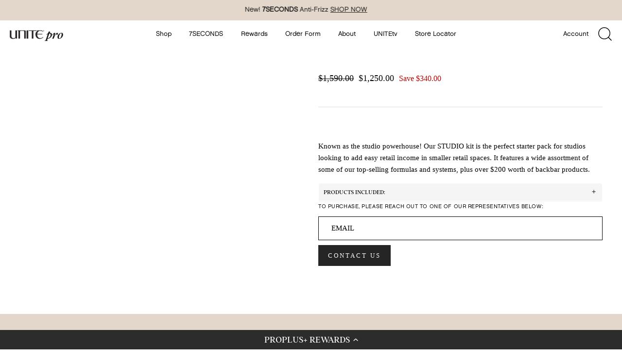

--- FILE ---
content_type: text/css
request_url: https://unitehairpro.com/cdn/shop/t/123/assets/predictive-search.css?v=135186987822352413671764859231
body_size: 796
content:
.search-modal{display:none}.search-modal.show{display:block}.search-widget{opacity:0;position:fixed;top:50%;left:50%;transform:translate(-50%,-50%);z-index:0;max-width:75vw;max-height:85vh;width:100%;background-color:#fff;z-index:1000000}.search-modal.show .search-widget{animation:reveal .3s ease-out;opacity:1}.search-modal--overlay{position:fixed;width:100%;height:100%;top:0;z-index:1000;background-color:#0006}.search-widget-close{position:absolute;top:1rem;right:1rem;padding:0;line-height:1rem;vertical-align:middle;color:#000;background:transparent;border:0;font-size:1.5rem;z-index:10}.predictive-search{display:none;background-color:#fff;color:#000;z-index:3;width:100%;overflow-y:auto;-webkit-overflow-scrolling:touch}.search-modal__form{position:relative;display:flex;justify-content:center;flex-direction:column;width:100%;padding:70px 100px}.search-modal__form *{font-family:Chalet,sans-serif!important}.search-form{display:flex;justify-content:center;flex-direction:column;row-gap:30px}.search-form input{width:100%;border:none;padding:0;font-size:32px;font-weight:400;line-height:8px;border-bottom:2px solid #000;margin-bottom:20px}.search-form .field{position:relative}.search-form .search__submit{position:absolute;top:12px;right:0;background:transparent;color:#000;border:none;padding:0}.search-form .search__submit svg{width:20px;height:20px}.predictive-search--search-template{z-index:2}.predictive-search__results-groups-wrapper{display:flex;padding:8px 0;gap:16px}.predictive-search__results-list{margin-top:16px;display:grid;grid-template-columns:repeat(auto-fill,minmax(32%,1fr));column-gap:2px;row-gap:24px;padding:0}.predictive-search__results-list .predictive-search__list-item{list-style:none}@media screen and (min-width: 750px){.predictive-search{border-top:none}.header predictive-search{position:relative}}predictive-search[open] .predictive-search,predictive-search[loading] .predictive-search{display:block}.predictive-search__result-group{display:flex;flex-direction:row;flex:1 1 auto;gap:1.5rem;overflow-y:auto;justify-content:space-between}.predictive-search__result-group:first-child .predictive-search__pages-wrapper{display:none}@media screen and (min-width: 750px){.predictive-search__results-groups-wrapper--no-products .predictive-search__result-group:nth-child(2),.predictive-search__result-group:last-child .predictive-search__pages-wrapper{display:none}.predictive-search__result-group:first-child .predictive-search__pages-wrapper{display:initial}.predictive-search__result-group{flex-direction:column;justify-content:flex-start}.predictive-search__result-group:first-child{flex:0 0 210px}.predictive-search__results-groups-wrapper--no-products .predictive-search__result-group:first-child,.predictive-search__result-group:only-child{flex-grow:1}}.predictive-search__heading{padding:0;margin:0;font-size:14px;font-weight:500;line-height:18px;text-transform:uppercase;text-align:left}predictive-search .spinner{width:1.5rem;height:1.5rem;line-height:0}predictive-search:not([loading]) .predictive-search__loading-state,predictive-search:not([loading]) .predictive-search-status__loading{display:none}predictive-search[loading] .predictive-search__loading-state{display:flex;justify-content:center;padding:1rem}predictive-search[loading] .predictive-search__search-for-button{display:none}.predictive-search-search-for-text{font-size:14px;line-height:22.4px}predictive-search[loading] .predictive-search__results-groups-wrapper~.predictive-search__loading-state{display:none}predictive-search[loading] .predictive-search__results-groups-wrapper~.predictive-search__search-for-button{display:initial}.predictive-search__list-item[aria-selected=true]>*,.predictive-search__list-item:hover>*,.predictive-search__item[aria-selected=true],.predictive-search__item:hover{color:rgb(var(--color-foreground));background-color:rgba(var(--color-foreground),.04)}.predictive-search__list-item[aria-selected=true] .predictive-search__item-heading,.predictive-search__list-item:hover .predictive-search__item-heading{text-decoration:underline;text-underline-offset:.3rem}.predictive-search__item{display:flex;text-align:left;text-decoration:none;width:100%}.predictive-search__item--link-with-thumbnail{display:flex;flex-direction:column;gap:10px}.predictive-search__item-content{grid-area:product-content;display:flex;flex-direction:column}.predictive-search__item-content--centered{justify-content:center}.predictive-search__item-vendor{font-size:10px}.predictive-search__item-heading{margin:0;padding:0}.predictive-search__item-heading.h5{font-family:Chalet-1960,Chalet,sans-serif!important;font-size:14px;font-weight:400}.predictive-search__item-query-result *{font-size:14px}.predictive-search__item-query-result mark{color:#000;font-weight:bolder;background-color:transparent;text-transform:capitalize}.predictive-search__item .price{color:#000;font-size:14px;align-items:center;flex-direction:row-reverse;justify-content:flex-end;gap:10px}.predictive-search__item .price dd{margin:0}.predictive-search__item .price .price--comapare-at *{color:gray}.predictive-search__item .price .search-out-of-stock{display:none}.predictive-search__item-vendor+.predictive-search__item-heading,.predictive-search .price{margin-top:.5rem}.predictive-search__item--term{justify-content:space-between;align-items:center;padding:16px 0;word-break:break-all;background:#fff;border:none;border-top:1px solid #ebebeb;margin:0}.predictive-search__item--term .icon-arrow{display:block!important;width:16px;height:16px;flex-shrink:0}.predictive-search__image{grid-area:product-image;object-fit:contain}[data-predictive-search-live-region-count-value]{display:none}.predictive-search__query-result{padding:0}.predictive-search__query-result .predictive-search__list-item{list-style:none;margin-bottom:15px}.predictive-search--empty-msg{position:fixed;top:50%;left:50%;transform:translate(-50%,50%);text-align:center}@media screen and (max-width: 991px){.search-modal__form{padding:30px 40px}}@media screen and (max-width: 749px){.search-modal__form{padding:25px 40px}.search-form{margin-top:12px;row-gap:16px}.search-form input{font-size:24px;line-height:28px}.search-form .search__submit svg{width:16px;height:16px}.predictive-search--header{right:0;left:0;top:100%}.predictive-search__results-groups-wrapper{flex-direction:column}.predictive-search__results-groups-wrapper:not(.predictive-search__results-groups-wrapper--no-suggestions){gap:1rem}}@media screen and (max-width: 471px){.search-widget{max-width:90vw}.search-modal__form{padding:20px}.search-form input{font-size:20px}.predictive-search__heading{font-size:14px}}
/*# sourceMappingURL=/cdn/shop/t/123/assets/predictive-search.css.map?v=135186987822352413671764859231 */


--- FILE ---
content_type: text/css
request_url: https://a.shgcdn2.com/css-2025-08-04-5653/695c58221e09733d90888de0_695c58221e09733d90888e83.css
body_size: 4423
content:
#s-30a66014-fa69-406a-a59a-f28800a8da01{text-align:left}#s-93c3c520-6cb3-4b3f-bd22-1aff9bfbd3f2{padding-top:1em;padding-left:1em;padding-bottom:1em;padding-right:1em}.shg-row{display:flex;flex-wrap:wrap;min-height:inherit;max-height:inherit;justify-content:space-between}.shg-row>*{min-height:inherit;max-height:inherit}[class*=shg-c-xs],[class*=shg-c-sm],[class*=shg-c-md],[class*=shg-c-lg]{position:relative}.shg-row>div:empty{display:block}#s-07918c90-d664-4375-a2f4-4b8ed9bf6646{margin-left:auto;margin-right:auto;max-width:1200px}@media (min-width: 0px){[id="s-07918c90-d664-4375-a2f4-4b8ed9bf6646"]>.shg-row>.shg-c-xs-12{width:100%}}@media (min-width: 768px){[id="s-07918c90-d664-4375-a2f4-4b8ed9bf6646"]>.shg-row>.shg-c-sm-6{width:calc(50.0% - 15.0px)}}@media (min-width: 992px){[id="s-07918c90-d664-4375-a2f4-4b8ed9bf6646"]>.shg-row>.shg-c-md-6{width:calc(50.0% - 15.0px)}}@media (min-width: 1200px){[id="s-07918c90-d664-4375-a2f4-4b8ed9bf6646"]>.shg-row>.shg-c-lg-6{width:calc(50.0% - 15.0px)}}.shg-product-image-wrapper a.shogun-product-image-url{display:inline-block}.shg-product-image-wrapper img.shogun-image,.shogun-component img.shogun-image{display:inline-block;vertical-align:middle}.shg-product-img-placeholder img{padding:3rem;background:rgba(0,0,0,0.1);max-width:-moz-max-content;max-width:max-content}.shg-product-image-wrapper{position:relative;width:100%}.shg-product-image-wrapper.visible{display:inline-block}.shg-product-image-wrapper .shg-product-image-wrapper a{text-decoration:none !important;border-bottom:0 !important}.shg-product-image-wrapper .shg-image-zoom{position:absolute;top:0;left:0;right:0;overflow:hidden;max-width:100%;min-height:100%}.shg-c.shg-align-center .shg-image-zoom{margin:0 auto}.shg-c.shg-align-right .shg-image-zoom{margin-left:auto}.shg-image-zoom .shg-image-zoom-background{position:absolute;top:0;left:0;right:0;width:100%;height:100%;background-repeat:no-repeat;background-position:center;background-size:cover;transition:transform 0.5s ease-out;transform:scale(1)}@media screen\0 {.shg-product-image-wrapper>.shogun-image{width:100%}}#s-b17412c3-1fb3-4caf-bdf5-0df153b7432c{text-align:left}#s-b17412c3-1fb3-4caf-bdf5-0df153b7432c.shg-c .shg-image-zoom{width:100%;height:100%}#s-b17412c3-1fb3-4caf-bdf5-0df153b7432c.shg-c img.shogun-image{width:100%;height:auto}.shg-product-image-wrapper{display:none}@media (min-width: 1200px){#s-b17412c3-1fb3-4caf-bdf5-0df153b7432c.shg-c .shg-image-zoom{width:100%;height:100%}#s-b17412c3-1fb3-4caf-bdf5-0df153b7432c.shg-c img.shogun-image{width:100%;height:auto}.shg-product-image-wrapper{display:none}}@media (min-width: 992px) and (max-width: 1199px){#s-b17412c3-1fb3-4caf-bdf5-0df153b7432c.shg-c .shg-image-zoom{width:100%;height:100%}#s-b17412c3-1fb3-4caf-bdf5-0df153b7432c.shg-c img.shogun-image{width:100%;height:auto}.shg-product-image-wrapper{display:none}}@media (min-width: 768px) and (max-width: 991px){#s-b17412c3-1fb3-4caf-bdf5-0df153b7432c.shg-c .shg-image-zoom{width:100%;height:100%}#s-b17412c3-1fb3-4caf-bdf5-0df153b7432c.shg-c img.shogun-image{width:100%;height:auto}.shg-product-image-wrapper{display:none}}@media (max-width: 767px){#s-b17412c3-1fb3-4caf-bdf5-0df153b7432c.shg-c .shg-image-zoom{width:100%;height:100%}#s-b17412c3-1fb3-4caf-bdf5-0df153b7432c.shg-c img.shogun-image{width:100%;height:auto}.shg-product-image-wrapper{display:none}}.shg-product-title-component h1 span,.shg-product-title-component h2 span,.shg-product-title-component h3 span,.shg-product-title-component h4 span,.shg-product-title-component h5 span,.shg-product-title-component h6 span{margin:0;padding:0;display:block;text-transform:none;font-style:normal;letter-spacing:normal;line-height:normal}.shg-product-title-component a{text-decoration:none !important;padding:0 !important;margin:0 !important;border:none !important}#s-d27ebc1b-90d7-4157-b4ae-dff7f57ca20c{padding-top:10px;padding-bottom:10px;text-align:left}#s-d27ebc1b-90d7-4157-b4ae-dff7f57ca20c .shg-product-title-component h1 span{color:#000;font-family:Chalet Regular;font-size:32px;text-align:left}.shg-rich-text{overflow-wrap:break-word}.shg-rich-text img{margin:0 20px}@media (max-width: 768px){.shg-rich-text img{display:block;float:none !important;margin:0 auto}}.shg-default-text-content *:first-child{margin-top:0}.shg-default-text-content{text-align:left}.shg-default-text-content p,.shg-default-text-content h1,.shg-default-text-content h2,.shg-default-text-content h3,.shg-default-text-content h4,.shg-default-text-content h5,.shg-default-text-content h6,.shg-default-text-content address,.shg-default-text-content pre,.shg-default-text-content div,.shg-default-text-content ol,.shg-default-text-content ul{background-color:transparent;border:0;border-radius:0;color:#000000;font-family:inherit;font-style:normal;margin-bottom:0;padding:0;text-align:left;text-transform:none}.shg-default-text-content a{background-color:inherit;color:inherit;cursor:pointer;font-family:inherit;font-style:inherit;text-decoration:underline;text-transform:inherit}.shg-default-text-content strong,.shg-default-text-content em{background-color:inherit;color:inherit;font-family:inherit;font-size:inherit;letter-spacing:inherit;line-height:inherit;text-align:inherit;text-transform:inherit}.shg-default-text-content em{font-weight:inherit}.shg-default-text-content strong{font-style:inherit;font-weight:700}.shg-default-text-content ::-moz-selection, .shg-default-text-content *::-moz-selection{background:#accef7}.shg-default-text-content ::selection,.shg-default-text-content *::selection{background:#accef7}.shg-default-text-content p{font-size:1em;letter-spacing:-0.005em;line-height:1.714;margin-top:0.6em}.shg-default-text-content h1{font-size:1.714em;font-weight:500;letter-spacing:-0.01em;line-height:1.166;margin-top:0.67em}.shg-default-text-content h2{font-size:1.43em;font-weight:500;letter-spacing:-0.01em;line-height:1.2;margin-top:0.83em}.shg-default-text-content h3{font-size:1.142em;font-weight:500;letter-spacing:-0.008em;line-height:1.5;margin-top:1em}.shg-default-text-content h4{font-size:1em;font-weight:600;letter-spacing:-0.006em;line-height:1.428;margin-top:1.33em}.shg-default-text-content h5{font-size:0.857em;font-weight:600;letter-spacing:-0.003em;line-height:1.333;margin-top:1.43em}.shg-default-text-content h6{font-size:0.785em;font-weight:600;letter-spacing:-0.003em;line-height:1.454;margin-top:1.42em;text-transform:uppercase}.shg-default-text-content ul{list-style:disc}.shg-default-text-content ol{list-style:decimal}.shg-default-text-content ul,.shg-default-text-content ol{margin-block-end:1em;margin-block-start:1em;margin-bottom:0;margin-inline-end:0;margin-inline-start:0;margin-top:0;padding-inline-start:40px}.shg-default-text-content li{font-size:1em;font-weight:normal;letter-spacing:-0.005em;line-height:1;list-style:inherit;margin-top:0.67em}.shg-default-text-content pre{font-family:monospace;font-size:1em;font-weight:normal;letter-spacing:-0.005em;line-height:1.714;margin-top:1em;white-space:pre-wrap;word-break:normal}.shg-default-text-content address{font-size:1em;font-style:italic;font-weight:normal;letter-spacing:-0.005em;line-height:1.714;margin-top:0}.shg-default-text-content div{font-size:1em;font-weight:normal;letter-spacing:-0.005em;line-height:1.714;margin-bottom:0;margin-top:0.67em}@media (max-width: 767px){#s-eee14e8b-a274-4294-bc21-cc6ce5cd00eb{display:none}#s-eee14e8b-a274-4294-bc21-cc6ce5cd00eb,#wrap-s-eee14e8b-a274-4294-bc21-cc6ce5cd00eb,#wrap-content-s-eee14e8b-a274-4294-bc21-cc6ce5cd00eb{display:none !important}}@media (min-width: 1200px){#s-5633fd7b-2fd0-4fef-8e46-664ebbec8dc1{display:none}#s-5633fd7b-2fd0-4fef-8e46-664ebbec8dc1,#wrap-s-5633fd7b-2fd0-4fef-8e46-664ebbec8dc1,#wrap-content-s-5633fd7b-2fd0-4fef-8e46-664ebbec8dc1{display:none !important}}@media (min-width: 992px) and (max-width: 1199px){#s-5633fd7b-2fd0-4fef-8e46-664ebbec8dc1{display:none}#s-5633fd7b-2fd0-4fef-8e46-664ebbec8dc1,#wrap-s-5633fd7b-2fd0-4fef-8e46-664ebbec8dc1,#wrap-content-s-5633fd7b-2fd0-4fef-8e46-664ebbec8dc1{display:none !important}}@media (min-width: 768px) and (max-width: 991px){#s-5633fd7b-2fd0-4fef-8e46-664ebbec8dc1{display:none}#s-5633fd7b-2fd0-4fef-8e46-664ebbec8dc1,#wrap-s-5633fd7b-2fd0-4fef-8e46-664ebbec8dc1,#wrap-content-s-5633fd7b-2fd0-4fef-8e46-664ebbec8dc1{display:none !important}}.shg-hr-wrapper{padding:30px 0}.shg-hr-wrapper hr{margin:0;border:0;width:100%}#s-e74016ba-c03c-47e7-a1f0-9f9598d2fd73 hr{border-top:1px solid #ddd}.shg-btn-container{display:flex;flex-wrap:wrap;gap:12px}.shg-variant-btn.shg-cse,.shg-btn.shg-cse:hover,.shg-btn.shg-cse:focus{color:#FFF}.shg-variant-btn{cursor:pointer;box-sizing:border-box;display:inline-block;text-decoration:none;letter-spacing:normal}.shg-variant-btn.hidden{display:none}.shg-variant-btn.disabled{cursor:not-allowed}.shg-variant-btn:not(.shg-variant-btn-stretch){display:inline-block}.shg-variant-btn-wrapper.shg-align-left{text-align:left}.shg-variant-btn-wrapper.shg-align-center{text-align:center}.shg-variant-btn-wrapper.shg-align-right{text-align:right}#s-43bc08b3-2c45-4062-9cdc-f983cdf67fb9{margin-top:0em;margin-bottom:1em;max-width:125px;text-align:left}@media (max-width: 767px){#s-43bc08b3-2c45-4062-9cdc-f983cdf67fb9{margin-left:auto;margin-right:auto;text-align:center}}#s-43bc08b3-2c45-4062-9cdc-f983cdf67fb9 .shg-product-selector-wrapper{display:flex;flex-direction:row}#s-43bc08b3-2c45-4062-9cdc-f983cdf67fb9 .shg-product-selector-wrapper>*{flex-grow:1}#s-43bc08b3-2c45-4062-9cdc-f983cdf67fb9 .shg-product-selector-wrapper select{width:100% !important;margin:0 !important}#s-43bc08b3-2c45-4062-9cdc-f983cdf67fb9 .shg-product-selector-inline-wrapper:not(:first-child){margin-left:10px}#s-43bc08b3-2c45-4062-9cdc-f983cdf67fb9 .shg-product-swatches-wrapper{display:grid;grid-gap:12px;grid-template-columns:repeat(auto-fit, 32px);margin-top:6px;min-width:100px}#s-43bc08b3-2c45-4062-9cdc-f983cdf67fb9 .shg-product-swatch{position:relative;display:block;height:32px;width:32px;border-radius:50%;cursor:pointer}#s-43bc08b3-2c45-4062-9cdc-f983cdf67fb9 .shg-product-swatch.not-available{cursor:not-allowed;background:url("data:image/svg+xml;utf8,<svg xmlns='http://www.w3.org/2000/svg' version='1.1' preserveAspectRatio='none' viewBox='0 0 100 100'><path d='M100 0 L0 100 ' stroke='black' stroke-width='2'/></svg>");background-repeat:no-repeat;background-position:center center;background-size:100% 100%, auto}#s-43bc08b3-2c45-4062-9cdc-f983cdf67fb9 .shg-product-swatch::before{content:"";position:absolute;top:50%;left:50%;transform:translate(-50%, -50%);border:1px solid rgba(51,54,66,0.1);width:100%;height:100%;border-radius:inherit;pointer-events:none;transition:0.2s}#s-43bc08b3-2c45-4062-9cdc-f983cdf67fb9 .shg-product-swatch:hover::before{border-color:rgba(51,54,66,0.3);width:calc(100% + 6px);height:calc(100% + 6px)}#s-43bc08b3-2c45-4062-9cdc-f983cdf67fb9 .shg-product-swatch.selected::before{border-color:rgba(51,54,66,0.8);width:calc(100% + 6px);height:calc(100% + 6px)}#s-43bc08b3-2c45-4062-9cdc-f983cdf67fb9 .shg-product-swatches-title{height:32px;display:block;font-size:14px;margin-top:8px;overflow-x:clip}#s-43bc08b3-2c45-4062-9cdc-f983cdf67fb9 .shg-product-selector-wrapper label{font-style:normal}#s-43bc08b3-2c45-4062-9cdc-f983cdf67fb9 .shg-product-selector-wrapper label:after{display:block;content:' '}#s-43bc08b3-2c45-4062-9cdc-f983cdf67fb9-btn-wrapper{text-align:center}#s-43bc08b3-2c45-4062-9cdc-f983cdf67fb9 .shg-variant-btn{background-color:#252525;color:#ffffff;font-size:14px;padding:10px;border-radius:2px;border:solid}#s-43bc08b3-2c45-4062-9cdc-f983cdf67fb9 .shg-variant-btn:hover{background-image:none;background-color:#252525;color:#ffffff}#s-43bc08b3-2c45-4062-9cdc-f983cdf67fb9 .shg-variant-btn:active,#s-43bc08b3-2c45-4062-9cdc-f983cdf67fb9 .shg-variant-btn.active{background-image:none;background-color:#252525;color:#ffffff}#s-43bc08b3-2c45-4062-9cdc-f983cdf67fb9 .shg-variant-btn.disabled{background-image:none;background-color:#252525;color:#ffffff}.shogun-accordion-wrapper .shogun-accordion{margin-bottom:0;border-radius:4px}.shogun-accordion{margin-bottom:20px;border-radius:4px;box-shadow:0 1px 1px rgba(0,0,0,0.05);overflow:hidden}.shogun-accordion-wrapper .shogun-accordion+.shogun-accordion{margin-top:5px}.shogun-accordion-header{display:flex;align-items:center;justify-content:space-between;position:relative}.shogun-accordion-heading{color:#333;border-bottom:0;border-top-left-radius:3px;border-top-right-radius:3px;cursor:pointer}.shogun-accordion-title{margin:0 !important;padding:0 !important;cursor:pointer;text-decoration:none;flex:1;-webkit-user-select:none;-moz-user-select:none;user-select:none}.shogun-accordion-body{display:none;opacity:0;transition:opacity 0.5s linear}.shogun-accordion-body.shogun-accordion-active{display:block;opacity:1;visibility:visible}.shogun-accordion-icon{display:flex;justify-content:center;align-items:center;margin-left:1.2em}.shogun-accordion-icon>span{transition:0.3s transform;position:absolute;right:0;font-size:1.2em}.shogun-accordion-icon.shogun-icon-chevron>span::after{content:"▸"}.shogun-accordion.shogun-accordion-active>.shogun-accordion-heading .shogun-accordion-icon.shogun-icon-chevron>span{transform:rotate(90deg)}.shogun-accordion-icon.shogun-icon-plus>span::after{content:"＋"}.shogun-accordion.shogun-accordion-active>.shogun-accordion-heading .shogun-accordion-icon.shogun-icon-plus>span{transform:rotate(-225deg)}#s-2ae41292-1814-48e6-abc3-3a096bae2826>.shogun-accordion-wrapper>.shogun-accordion{border:1px solid rgba(221,221,221,0)}#s-2ae41292-1814-48e6-abc3-3a096bae2826>.shogun-accordion-wrapper>.shogun-accordion>.shogun-accordion-heading{background:#f5f5f5;padding:10px}#s-2ae41292-1814-48e6-abc3-3a096bae2826>.shogun-accordion-wrapper>.shogun-accordion>.shogun-accordion-heading>.shogun-accordion-header>.shogun-accordion-icon>span{color:#000}#s-2ae41292-1814-48e6-abc3-3a096bae2826>.shogun-accordion-wrapper>.shogun-accordion>.shogun-accordion-body{background-color:#fff;border-top:1px solid rgba(221,221,221,0)}#s-2ae41292-1814-48e6-abc3-3a096bae2826>.shogun-accordion-wrapper>.shogun-accordion>.shogun-accordion-heading>.shogun-accordion-header>.shogun-accordion-title{color:#000;text-align:left;font-size:12px}#s-2ae41292-1814-48e6-abc3-3a096bae2826>.shogun-accordion-wrapper>.shogun-accordion>.shogun-accordion-heading .shogun-accordion-icon{font-size:12px}#s-b866378a-f232-48cb-b146-d90ec2504bb3{padding-top:0px;padding-left:0px;padding-bottom:0px;padding-right:0px}#s-b866378a-f232-48cb-b146-d90ec2504bb3 .shogun-form-box label.shogun-form-label{display:flex;font-weight:normal;color:#000;padding-top:5px;padding-bottom:5px}#s-b866378a-f232-48cb-b146-d90ec2504bb3 .shogun-form-success-msg{visibility:hidden;display:flex;align-items:center;color:#008000}#s-b866378a-f232-48cb-b146-d90ec2504bb3 .shogun-form-success-msg>svg{margin-right:4px;stroke:#008000}#s-b866378a-f232-48cb-b146-d90ec2504bb3 .shogun-form-error-msg-container,#s-b866378a-f232-48cb-b146-d90ec2504bb3 .shogun-form-field-error-msg-container{display:none}#s-b866378a-f232-48cb-b146-d90ec2504bb3 .shogun-form-error-msg{color:#ff0000}#s-b866378a-f232-48cb-b146-d90ec2504bb3 .shogun-form-field-error-msg>svg{margin-right:4px;stroke:#ff0000}.shogun-form-text-input-field{width:100%}.shogun-form-text-input-field:focus{outline:none}textarea.shogun-form-text-input-field{resize:none;overflow:hidden;min-height:70px !important}#s-5e841208-c728-498d-a62b-0d6b01e02aca .shogun-form-text-input-field{border-width:1px;border-color:#000;color:#000;font-family:Chalet Regular}#s-5e841208-c728-498d-a62b-0d6b01e02aca .shogun-form-text-input-field::-moz-placeholder{color:#000;font-family:Chalet Regular}#s-5e841208-c728-498d-a62b-0d6b01e02aca .shogun-form-text-input-field::placeholder{color:#000;font-family:Chalet Regular}#s-5e841208-c728-498d-a62b-0d6b01e02aca .shogun-form-text-input-field:hover{border-width:1px;border-color:#000;color:#000}#s-5e841208-c728-498d-a62b-0d6b01e02aca .shogun-form-text-input-field:focus{border-width:1px;border-color:#000;color:rgba(0,0,0,0)}.shogun-form-box-submit{border:0;font-size:1em;line-height:1.8}.shogun-form-box-submit:focus{outline:none}.shg-btn-wrapper.shg-align-left{text-align:left}.shg-btn-wrapper.shg-align-center{text-align:center}.shg-btn-wrapper.shg-align-right{text-align:right}#s-1c018990-bb24-4f2e-92a3-6aa991f463f4{margin-top:10px;margin-bottom:10px;padding-top:10px;padding-left:20px;padding-bottom:10px;padding-right:20px;border-top-width:0px;border-left-width:0px;border-bottom-width:0px;border-right-width:0px;border-color:#000;border-style:solid;border-radius:0px;color:#FFFFFF;background-color:#252525;text-align:left;cursor:pointer;font-family:Chalet Bold;letter-spacing:3px;font-size:13px}#s-1c018990-bb24-4f2e-92a3-6aa991f463f4:hover{background-color:#424242 !important;text-decoration:none !important}#s-1c018990-bb24-4f2e-92a3-6aa991f463f4:active{background-color:#000000 !important;text-decoration:none !important}#s-1c018990-bb24-4f2e-92a3-6aa991f463f4[disabled],#s-1c018990-bb24-4f2e-92a3-6aa991f463f4[disabled]:hover,#s-1c018990-bb24-4f2e-92a3-6aa991f463f4[disabled]:focus{background-color:#D7D5E2 !important}#s-1c018990-bb24-4f2e-92a3-6aa991f463f4{display:inline-block;width:auto}.shg-box{position:relative;display:flex;width:100%;flex-direction:column;flex:1 1 auto}.shg-box>.shg-box-content{z-index:4;position:relative}.shg-box-vertical-align-wrapper,.shg-box-vertical-center-wrapper{display:flex;width:100%}.shg-box-vertical-align-top{justify-content:flex-start}.shg-box-vertical-align-center,.shg-box-vertical-center{justify-content:center}.shg-box-vertical-align-bottom{justify-content:flex-end}.shg-box-overlay{position:absolute;top:0;left:0;right:0;bottom:0;z-index:3;pointer-events:none}.shg-box-video-wrapper{position:absolute;top:0;left:0;right:0;bottom:0;overflow:hidden}#s-7bdad3a8-bc51-428e-984f-1d58da35df91{min-height:50px}#s-7bdad3a8-bc51-428e-984f-1d58da35df91>.shg-box-overlay{background-color:#fff;opacity:0;display:block}#s-7bdad3a8-bc51-428e-984f-1d58da35df91.shg-box.shg-c{justify-content:center}.shg-c:before,.shg-c:after{content:" ";display:table}.shogun-root{z-index:1;position:relative;isolation:isolate}.shogun-root iframe{display:initial}#mc_embed_signup .clear{width:auto !important;height:auto !important;visibility:visible !important}.shg-clearfix:after{content:"";display:block;clear:both}.shogun-image{max-width:100%;min-height:inherit;max-height:inherit;display:inline !important;border:0;vertical-align:middle}.shg-fw{margin-left:calc(50% - 50vw);width:100vw}.shg-fw .shg-fw{margin-left:auto;margin-right:auto;width:100%}div[data-shg-lightbox-switch]{cursor:pointer}.shg-lightbox{position:fixed;z-index:999999;left:0;top:0;width:100%;height:100%;overflow:hidden;background-color:#000;background-color:rgba(0,0,0,0.85)}.shg-lightbox.hidden{display:none !important}.shg-lightbox .shg-lightbox-content{position:absolute;top:50%;left:50%;transform:translate(-50%, -50%);width:100%;text-align:center}.shg-lightbox .shg-lightbox-close{position:absolute;right:0;padding:5px 0;color:#fff;font-size:45px;margin-right:10px;line-height:30px;-webkit-user-select:none;-moz-user-select:none;user-select:none;cursor:pointer;z-index:1}.shg-lightbox .shg-lightbox-image-container{padding:25px}.shg-lightbox .shg-lightbox-image{margin:auto;max-height:90vh;max-width:100%}.shg-lightbox .shg-lightbox-close:hover,.shg-lightbox .shg-lightbox-close:focus{color:#a2a2a2;text-decoration:none;cursor:pointer}.shg-lightbox .shg-lightbox-nav{cursor:pointer;position:absolute;top:50%;width:35px;height:100px;background-size:contain;background-repeat:no-repeat;background-position:center;transform:translate(0%, -50%);z-index:1}.shg-lightbox .shg-lightbox-nav.hidden{display:none !important}.shg-lightbox .shg-lightbox-nav.shg-nav-left{left:0;background-image:url([data-uri])}.shg-lightbox .shg-lightbox-nav.shg-nav-right{right:0;background-image:url([data-uri])}@media screen and (min-width: 769px){.shg-lightbox .shg-lightbox-image-container{padding:50px}}.shogun-lazyload:not([src]),.shogun-lazyloading:not([src]){opacity:0}.shogun-lazyloaded{opacity:1;transition:opacity 300ms}.shogun-root a:empty,.shogun-root article:empty,.shogun-root dl:empty,.shogun-root h1:empty,.shogun-root h2:empty,.shogun-root h3:empty,.shogun-root h4:empty,.shogun-root h5:empty,.shogun-root h6:empty,.shogun-root p:empty,.shogun-root section:empty,.shogun-root ul:empty{display:unset}.shogun-root div:empty:not(.shopify-section *):not([id^="wistia"]){display:inline-block}[data-animations*="enterviewport"][data-animations*="fadeIn"],[data-animations*="enterviewport"][data-animations*="zoomIn"]{opacity:0}.shogun-form-error-msg,.shogun-form-field-error-msg{display:flex;align-items:center;color:#dc143c}.shogun-badge{margin-bottom:50px}.shogun-badge-container{position:fixed;right:0;bottom:0;margin-bottom:-10px}@media (max-width: 1024px){.shg-c,.shg-box{background-attachment:scroll !important}}@media only screen and (min-width: 1024px) and (max-height: 1366px) and (-webkit-min-device-pixel-ratio: 1.5) and (hover: none) and (orientation: landscape){.shg-box{background-attachment:scroll !important}}


--- FILE ---
content_type: text/css
request_url: https://unitehairpro.com/cdn/shop/t/123/assets/sidecart.css?v=176060446379019283431754678485
body_size: 1294
content:
@keyframes loading-spinner{0%{transform:rotate(0)}to{transform:rotate(360deg)}}#shopify-section-header{position:relative;z-index:15}.pointer-events-none{pointer-events:none!important}.sidecart{display:block!important}.sidecart #rcsms-cart-widget{display:none!important}.sidecart__overlay{position:fixed;display:none;opacity:0;top:0;left:0;width:100%;height:100%;background-color:#0000004d;z-index:30;transition:all .3s}.js-ajax-cart-open .sidecart__overlay{display:block;opacity:1}.js-ajax-cart-open .site-control{z-index:-1}.js-ajax-cart-open{overflow:hidden}.sidecart__container{position:fixed;top:0;right:0;bottom:0;width:100%;max-width:500px;z-index:31;background-color:#fff;transform:scaleX(0);transform-origin:right;transition:all .3s;padding:24px 24px 28px;overflow-y:auto}.sidecart--full-height .sidecart__container{overflow:unset}.js-ajax-cart-open .sidecart__container{transform:scaleX(1)}@media (min-width: 480px){.sidecart__container{padding-left:34px;padding-right:34px}}.sidecart__close{position:absolute;top:16px;padding:0;border:none;right:26px;width:32px;height:32px;overflow:hidden;text-indent:-1000px;background:transparent}.sidecart__close:before,.sidecart__close:after{content:"";display:block;position:absolute;height:1px;width:20px;top:50%;left:50%;background-color:#000;transform:translate(-50%) rotate(45deg)}.sidecart__close:after{transform:translate(-50%) rotate(-45deg)}.sidecart__header{border-bottom:1px solid rgba(117,118,122,.3);padding-bottom:18px}.sidecart__title{font-family:Addingtoncf Regular,sans-serif;font-weight:300;font-size:32px}.sidecart__title:after{content:"";display:inline-block;opacity:0;transition:opacity .3s;width:16px;height:16px;vertical-align:top;border:1px solid currentColor;border-left-color:transparent;border-radius:100%;margin-left:8px;animation:loading-spinner .5s linear infinite}.js-ajax-cart-request-in-progress .sidecart__title:after{opacity:1}.promo{margin-top:10px;--tier-border-color: #DAD9D7;--tier-active-color: #7E766D}.tiers{position:relative;width:100%;margin:16px 0 8px;height:13px;background-color:#fff;border:2px solid var(--tier-border-color);border-radius:20px}.tiers--multiple{margin:36px 0 25px}.tiers__current{background-color:var(--tier-active-color);position:absolute;top:50%;left:2px;bottom:0;height:8px;transform:translateY(-50%);border-radius:20px}.tier__wrapper{position:absolute;top:50%;left:0;right:0;width:100%;display:flex;transform:translateY(-50%);justify-content:space-evenly}.tier{display:flex;flex-direction:column;align-items:center;position:absolute;top:50%;transform:translate(-50%,-50%)}.tier__breakpoint{width:15px;height:15px;border-radius:50%;background-color:#fff;border:2px solid var(--tier-border-color)}.tier__breakpoint--active{background-color:var(--tier-active-color)}.tier__name{width:max-content}.promo__after,.promo__before{text-align:center;-webkit-user-select:none;user-select:none}.promo__after{cursor:pointer}.promo__after--clickable{text-decoration:underline}.promo_generic-message.has-popup{cursor:pointer;-webkit-user-select:none;user-select:none}.promo_generic-message.has-popup *{pointer-events:none}.sidecart__popup{position:absolute;top:50%;left:50%;width:88%;background:#fff;min-height:200px;transform:translate(-50%,-50%);box-shadow:0 0 6px #000;border:1px solid var(--tier-border-color);padding:20px 16px 16px;text-align:center}.popup__close{position:absolute;top:5px;padding:0;border:none;right:5px;width:32px;height:32px;overflow:hidden;text-indent:-1000px;background:transparent}.popup__close:before,.popup__close:after{content:"";display:block;position:absolute;height:1px;width:20px;top:50%;left:50%;background-color:#000;transform:translate(-50%) rotate(45deg)}.popup__close:after{transform:translate(-50%) rotate(-45deg)}.popup__title{font-size:1.3rem;margin-bottom:8px}.popup__subtitle{font-weight:700;font-size:13px}.freebies{display:flex}.freebie{cursor:pointer;text-align:center;flex-grow:1;flex-basis:33.33%;width:33.33%}.freebie *{pointer-events:none}.freebie:first-child:last-child{padding:20px 0}.freebie:first-child:last-child img{max-width:200px}.freebie__title{font-family:Chalet-1960,Chalet,sans-serif!important;font-size:12px;padding:6px 8px 0;overflow:hidden;text-overflow:ellipsis}.sidecart__popup .popup_cta{margin-top:30px}.sidecart__container{display:flex;flex-direction:column;justify-content:space-between}.sidecart--full-height .sidecart__main-content{flex-shrink:unset;max-height:unset}.sidecart__main-content{flex-grow:1;flex-shrink:0;height:max-content;overflow:auto;margin-bottom:auto;max-height:450px;min-height:400px}.js-ajax-cart-request-in-progress .sidecart__main-content{opacity:.4}.subscription-upsell{background:#75767a4d;border:1px solid var(--tier-border-color);text-decoration:none;color:#000;text-align:center;display:block;padding:5px 0;margin-top:8px}.sidecart__upsell{margin:16px 0}.sidecart__upsell--hidden{display:none}.upsell__wrapper{display:flex;gap:0 16px}.upsell{display:flex;flex-direction:column;justify-content:space-between;text-align:center}.upsell__img{text-decoration:none;display:flex}.upsell__img img{width:100%}.upsell__cta{padding-left:0;padding-right:0}.sidecart__footer{border-top:1px solid rgba(117,118,122,.3);padding-top:24px;position:relative}.js-ajax-cart-request-in-progress .sidecart__footer{opacity:.4}.sidecart__footer-message{margin-top:6px}.sidecart__buttons{display:flex;column-gap:16px;row-gap:12px;margin-top:32px}.sidecart__buttons>*{flex:1 1 0;text-align:center;min-height:62px;display:flex;justify-content:center;align-items:center}.sidecart__totals-row{display:flex;font-size:18px;line-height:1.6}.sidecart__totals-prop{flex:1 1 auto}.sidecart__totals-value{margin-left:16px;white-space:nowrap;flex:0 0 auto}@media (max-width: 768px){.sidecart__container{width:85%;padding:24px 16px}.sidecart__container *{font-size:13px}.sidecart__upsell{margin:26px 0 0}.sidecart__title,.sidecart__upsell h2{font-size:20px}.sidecart__upsell h2{margin-bottom:8px}.sidecart-item .sidecart-item__title,.sidecart-item .sidecart-item__price *,.sidecart__totals-prop,.sidecart__totals-value{font-size:14px;line-height:120%}.upsell__wrapper{gap:0 12px}.sidecart__upsell .upsell__title,.sidecart__upsell .upsell__cta{font-size:11px;line-height:normal}.sidecart__buttons .button{min-height:unset;padding:8px;flex-grow:1;font-size:11px!important}}.sidecart-item{padding:20px 0 24px;border-bottom:1px solid rgba(117,118,122,.3)}.sidecart-item:last-child{border-bottom:none}.sidecart-item__container{max-width:370px;display:grid;grid-template-columns:80px 1fr auto;grid-column-gap:24px}.sidecart-item__title{font-size:16px}.sidecart-item__variant-title,.sidecart-item__selling-plan{font-size:13px;margin-top:5px}.sidecart-item__error-message{color:red;font-size:14px;font-weight:400;margin-top:5px}.sidecart-item__price{font-size:16px;text-align:right}.sidecart-item__price span,.sidecart-item__price s{white-space:nowrap}.sidecart-item__image{position:relative;width:80px;height:80px}.sidecart-item__image img{position:absolute;width:100%;height:100%;object-fit:contain;object-position:top}.sidecart-item__qty-control{border:1px solid #75767A;height:39px;display:flex;align-items:stretch;margin-top:14px;width:96px}.sidecart-item__qty-control>a{width:37px;position:relative;overflow:hidden;text-indent:-1000px;flex:0 0 37px}.sidecart-item__qty-control>a:before,.sidecart-item__qty-control>a:after{content:"";position:absolute;width:9px;height:1px;background-color:#000;left:0;right:0;top:0;bottom:0;margin:auto}.sidecart-item__qty-control>a:after{transform:rotate(90deg)}.sidecart-item__qty-control>a:first-child:after{display:none}.sidecart-item__qty-control>span{flex:1 1 auto;text-align:center;display:flex;align-items:center;justify-content:center;font-size:16px}@media (max-width: 500px){.promo{width:93%;margin-left:auto;margin-right:auto}.sidecart__popup{padding:32px 16px 16px}}.checkout_cta{text-align:center;padding:16px 0 0;color:#c01233}.checkout_cta:empty{display:none}.checkout_cta a{text-decoration:underline}
/*# sourceMappingURL=/cdn/shop/t/123/assets/sidecart.css.map?v=176060446379019283431754678485 */


--- FILE ---
content_type: text/css
request_url: https://cdn-widgetsrepository.yotpo.com/brandkit/custom-fonts/5Ys5HHGhMLTQgKXwc4XJC32Tb3Ar8cMHl9Cbfoid/addingtoncfregular/addingtoncf-regular-400.css
body_size: -39
content:
@font-face {
      font-family: 'Addingtoncf Regular';
      font-weight: 400;
      font-display: swap;
      src: url('https://cdn-widgetsrepository.yotpo.com/brandkit/custom-fonts/5Ys5HHGhMLTQgKXwc4XJC32Tb3Ar8cMHl9Cbfoid/addingtoncfregular/addingtoncf-regular.otf');
    }

--- FILE ---
content_type: text/css
request_url: https://cdn-widgetsrepository.yotpo.com/brandkit/custom-fonts/5Ys5HHGhMLTQgKXwc4XJC32Tb3Ar8cMHl9Cbfoid/chalet-1960/chaletlondonnineteensixty-400.css
body_size: -32
content:
@font-face {
      font-family: 'Chalet-1960';
      font-weight: 400;
      font-display: swap;
      src: url('https://cdn-widgetsrepository.yotpo.com/brandkit/custom-fonts/5Ys5HHGhMLTQgKXwc4XJC32Tb3Ar8cMHl9Cbfoid/chalet-1960/chaletlondonnineteensixty.otf');
    }

--- FILE ---
content_type: text/javascript
request_url: https://unitehairpro.com/cdn/shop/t/123/assets/search-form.js?v=61745194826002325771745249974
body_size: -379
content:
function debounce(fn,wait){let t;return(...args)=>{clearTimeout(t),t=setTimeout(()=>fn.apply(this,args),wait)}}class SearchForm extends HTMLElement{constructor(){super(),this.input=this.querySelector('input[type="search"]'),this.submitButton=this.querySelector('button[type="submit"]'),this.input&&(this.input.form.addEventListener("reset",this.onFormReset.bind(this)),this.input.addEventListener("input",debounce(event=>{this.onChange(event)},300).bind(this)))}toggleSubmitButton(){const submitIsHidden=this.submitButton.classList.contains("hidden");this.input.value.length>0&&submitIsHidden?this.submitButton.classList.remove("hidden"):this.input.value.length===0&&!submitIsHidden&&this.submitButton.classList.add("hidden")}onChange(){this.toggleSubmitButton()}shouldResetForm(){return!document.querySelector('[aria-selected="true"] a')}onFormReset(event){event&&event.preventDefault(),this.shouldResetForm()&&(this.input.value="",this.input.focus(),this.toggleSubmitButton())}}customElements.define("search-form",SearchForm);
//# sourceMappingURL=/cdn/shop/t/123/assets/search-form.js.map?v=61745194826002325771745249974


--- FILE ---
content_type: text/javascript; charset=utf-8
request_url: https://unitehairpro.com/products/unite-studio-kit.js
body_size: 1004
content:
{"id":7300318560412,"title":"STUDIO INTRO KIT","handle":"unite-studio-kit","description":"\u003cstrong\u003eKnown as the studio powerhouse! Our STUDIO kit is the perfect starter pack for studios looking to add easy retail income in smaller retail spaces. It features a wide assortment of some of our top-selling formulas and systems, plus over $200 worth of backbar products.\u003cbr\u003e \u003cbr\u003e PRICE: $1,188.00\u003cbr\u003e Total Value: $1,447.75\u003cbr\u003e (You Save: $259.75)\u003cbr\u003e Known as the studio powerhouse! Our STUDIO kit is the perfect starter pack for studios looking to add easy retail income in smaller retail spaces. It features a wide assortment of some of our top-selling formulas and systems, plus over $200 worth of backbar products.\u003c\/strong\u003e","published_at":"2022-07-14T11:59:12-07:00","created_at":"2022-05-16T12:44:36-07:00","vendor":"UNITE","type":"","tags":["Intros \u0026 Kits","Kits","no-upsell","NotSaleIncluded","pro deals"],"price":118800,"price_min":118800,"price_max":118800,"available":true,"price_varies":false,"compare_at_price":null,"compare_at_price_min":0,"compare_at_price_max":0,"compare_at_price_varies":false,"variants":[{"id":41644726386844,"title":"76 pc.","option1":"76 pc.","option2":null,"option3":null,"sku":"STUDIOKIT","requires_shipping":true,"taxable":true,"featured_image":{"id":43071201378460,"product_id":7300318560412,"position":1,"created_at":"2025-09-30T14:52:52-07:00","updated_at":"2025-09-30T14:52:53-07:00","alt":null,"width":950,"height":1300,"src":"https:\/\/cdn.shopify.com\/s\/files\/1\/0452\/8485\/1868\/files\/PDP_ProductImages_PROKits_PROStarterKit_StudioIntro_1.jpg?v=1759269173","variant_ids":[41644726386844]},"available":true,"name":"STUDIO INTRO KIT - 76 pc.","public_title":"76 pc.","options":["76 pc."],"price":118800,"weight":0,"compare_at_price":null,"inventory_management":"shopify","barcode":"","featured_media":{"alt":null,"id":34301525721244,"position":1,"preview_image":{"aspect_ratio":0.731,"height":1300,"width":950,"src":"https:\/\/cdn.shopify.com\/s\/files\/1\/0452\/8485\/1868\/files\/PDP_ProductImages_PROKits_PROStarterKit_StudioIntro_1.jpg?v=1759269173"}},"quantity_rule":{"min":1,"max":null,"increment":1},"quantity_price_breaks":[],"requires_selling_plan":false,"selling_plan_allocations":[]}],"images":["\/\/cdn.shopify.com\/s\/files\/1\/0452\/8485\/1868\/files\/PDP_ProductImages_PROKits_PROStarterKit_StudioIntro_1.jpg?v=1759269173"],"featured_image":"\/\/cdn.shopify.com\/s\/files\/1\/0452\/8485\/1868\/files\/PDP_ProductImages_PROKits_PROStarterKit_StudioIntro_1.jpg?v=1759269173","options":[{"name":"Size","position":1,"values":["76 pc."]}],"url":"\/products\/unite-studio-kit","media":[{"alt":null,"id":34301525721244,"position":1,"preview_image":{"aspect_ratio":0.731,"height":1300,"width":950,"src":"https:\/\/cdn.shopify.com\/s\/files\/1\/0452\/8485\/1868\/files\/PDP_ProductImages_PROKits_PROStarterKit_StudioIntro_1.jpg?v=1759269173"},"aspect_ratio":0.731,"height":1300,"media_type":"image","src":"https:\/\/cdn.shopify.com\/s\/files\/1\/0452\/8485\/1868\/files\/PDP_ProductImages_PROKits_PROStarterKit_StudioIntro_1.jpg?v=1759269173","width":950}],"requires_selling_plan":false,"selling_plan_groups":[]}

--- FILE ---
content_type: text/javascript
request_url: https://unitehairpro.com/cdn/shopifycloud/storefront/assets/shopify_pay/storefront-65b4c6d7.js?v=20250812
body_size: 22308
content:
(()=>{var __create=Object.create;var __defProp=Object.defineProperty;var __getOwnPropDesc=Object.getOwnPropertyDescriptor;var __getOwnPropNames=Object.getOwnPropertyNames;var __getProtoOf=Object.getPrototypeOf;var __hasOwnProp=Object.prototype.hasOwnProperty;var __commonJS=(cb,mod)=>function __require(){return mod||(0,cb[__getOwnPropNames(cb)[0]])((mod={exports:{}}).exports,mod),mod.exports};var __copyProps=(to,from,except,desc)=>{if(from&&typeof from==="object"||typeof from==="function"){for(let key of __getOwnPropNames(from))if(!__hasOwnProp.call(to,key)&&key!==except)__defProp(to,key,{get:()=>from[key],enumerable:!(desc=__getOwnPropDesc(from,key))||desc.enumerable})}return to};var __toESM=(mod,isNodeMode,target)=>(target=mod!=null?__create(__getProtoOf(mod)):{},__copyProps(isNodeMode||!mod||!mod.__esModule?__defProp(target,"default",{value:mod,enumerable:true}):target,mod));var require_cof=__commonJS({"node_modules/core-js/modules/_cof.js"(exports,module){var toString={}.toString;module.exports=function(it){return toString.call(it).slice(8,-1)}}});var require_core=__commonJS({"node_modules/core-js/modules/_core.js"(exports,module){var core=module.exports={version:"2.6.12"};if(typeof __e=="number")__e=core}});var require_global=__commonJS({"node_modules/core-js/modules/_global.js"(exports,module){var global2=module.exports=typeof window!="undefined"&&window.Math==Math?window:typeof self!="undefined"&&self.Math==Math?self:Function("return this")();if(typeof __g=="number")__g=global2}});var require_library=__commonJS({"node_modules/core-js/modules/_library.js"(exports,module){module.exports=false}});var require_shared=__commonJS({"node_modules/core-js/modules/_shared.js"(exports,module){var core=require_core();var global2=require_global();var SHARED="__core-js_shared__";var store=global2[SHARED]||(global2[SHARED]={});(module.exports=function(key,value){return store[key]||(store[key]=value!==void 0?value:{})})("versions",[]).push({version:core.version,mode:require_library()?"pure":"global",copyright:"\xA9 2020 Denis Pushkarev (zloirock.ru)"})}});var require_uid=__commonJS({"node_modules/core-js/modules/_uid.js"(exports,module){var id=0;var px=Math.random();module.exports=function(key){return"Symbol(".concat(key===void 0?"":key,")_",(++id+px).toString(36))}}});var require_wks=__commonJS({"node_modules/core-js/modules/_wks.js"(exports,module){var store=require_shared()("wks");var uid=require_uid();var Symbol2=require_global().Symbol;var USE_SYMBOL=typeof Symbol2=="function";var $exports=module.exports=function(name){return store[name]||(store[name]=USE_SYMBOL&&Symbol2[name]||(USE_SYMBOL?Symbol2:uid)("Symbol."+name))};$exports.store=store}});var require_classof=__commonJS({"node_modules/core-js/modules/_classof.js"(exports,module){var cof=require_cof();var TAG=require_wks()("toStringTag");var ARG=cof(function(){return arguments}())=="Arguments";var tryGet=function(it,key){try{return it[key]}catch(e){}};module.exports=function(it){var O,T,B;return it===void 0?"Undefined":it===null?"Null":typeof(T=tryGet(O=Object(it),TAG))=="string"?T:ARG?cof(O):(B=cof(O))=="Object"&&typeof O.callee=="function"?"Arguments":B}}});var require_is_object=__commonJS({"node_modules/core-js/modules/_is-object.js"(exports,module){module.exports=function(it){return typeof it==="object"?it!==null:typeof it==="function"}}});var require_an_object=__commonJS({"node_modules/core-js/modules/_an-object.js"(exports,module){var isObject=require_is_object();module.exports=function(it){if(!isObject(it))throw TypeError(it+" is not an object!");return it}}});var require_fails=__commonJS({"node_modules/core-js/modules/_fails.js"(exports,module){module.exports=function(exec){try{return!!exec()}catch(e){return true}}}});var require_descriptors=__commonJS({"node_modules/core-js/modules/_descriptors.js"(exports,module){module.exports=!require_fails()(function(){return Object.defineProperty({},"a",{get:function(){return 7}}).a!=7})}});var require_dom_create=__commonJS({"node_modules/core-js/modules/_dom-create.js"(exports,module){var isObject=require_is_object();var document2=require_global().document;var is=isObject(document2)&&isObject(document2.createElement);module.exports=function(it){return is?document2.createElement(it):{}}}});var require_ie8_dom_define=__commonJS({"node_modules/core-js/modules/_ie8-dom-define.js"(exports,module){module.exports=!require_descriptors()&&!require_fails()(function(){return Object.defineProperty(require_dom_create()("div"),"a",{get:function(){return 7}}).a!=7})}});var require_to_primitive=__commonJS({"node_modules/core-js/modules/_to-primitive.js"(exports,module){var isObject=require_is_object();module.exports=function(it,S){if(!isObject(it))return it;var fn,val;if(S&&typeof(fn=it.toString)=="function"&&!isObject(val=fn.call(it)))return val;if(typeof(fn=it.valueOf)=="function"&&!isObject(val=fn.call(it)))return val;if(!S&&typeof(fn=it.toString)=="function"&&!isObject(val=fn.call(it)))return val;throw TypeError("Can't convert object to primitive value")}}});var require_object_dp=__commonJS({"node_modules/core-js/modules/_object-dp.js"(exports){var anObject=require_an_object();var IE8_DOM_DEFINE=require_ie8_dom_define();var toPrimitive=require_to_primitive();var dP=Object.defineProperty;exports.f=require_descriptors()?Object.defineProperty:function defineProperty(O,P,Attributes){anObject(O);P=toPrimitive(P,true);anObject(Attributes);if(IE8_DOM_DEFINE)try{return dP(O,P,Attributes)}catch(e){}if("get"in Attributes||"set"in Attributes)throw TypeError("Accessors not supported!");if("value"in Attributes)O[P]=Attributes.value;return O}}});var require_property_desc=__commonJS({"node_modules/core-js/modules/_property-desc.js"(exports,module){module.exports=function(bitmap,value){return{enumerable:!(bitmap&1),configurable:!(bitmap&2),writable:!(bitmap&4),value}}}});var require_hide=__commonJS({"node_modules/core-js/modules/_hide.js"(exports,module){var dP=require_object_dp();var createDesc=require_property_desc();module.exports=require_descriptors()?function(object,key,value){return dP.f(object,key,createDesc(1,value))}:function(object,key,value){object[key]=value;return object}}});var require_has=__commonJS({"node_modules/core-js/modules/_has.js"(exports,module){var hasOwnProperty={}.hasOwnProperty;module.exports=function(it,key){return hasOwnProperty.call(it,key)}}});var require_function_to_string=__commonJS({"node_modules/core-js/modules/_function-to-string.js"(exports,module){module.exports=require_shared()("native-function-to-string",Function.toString)}});var require_redefine=__commonJS({"node_modules/core-js/modules/_redefine.js"(exports,module){var global2=require_global();var hide=require_hide();var has=require_has();var SRC=require_uid()("src");var $toString=require_function_to_string();var TO_STRING="toString";var TPL=(""+$toString).split(TO_STRING);require_core().inspectSource=function(it){return $toString.call(it)};(module.exports=function(O,key,val,safe){var isFunction=typeof val=="function";if(isFunction)has(val,"name")||hide(val,"name",key);if(O[key]===val)return;if(isFunction)has(val,SRC)||hide(val,SRC,O[key]?""+O[key]:TPL.join(String(key)));if(O===global2){O[key]=val}else if(!safe){delete O[key];hide(O,key,val)}else if(O[key]){O[key]=val}else{hide(O,key,val)}})(Function.prototype,TO_STRING,function toString(){return typeof this=="function"&&this[SRC]||$toString.call(this)})}});var require_es6_object_to_string=__commonJS({"node_modules/core-js/modules/es6.object.to-string.js"(){"use strict";var classof=require_classof();var test={};test[require_wks()("toStringTag")]="z";if(test+""!="[object z]"){require_redefine()(Object.prototype,"toString",function toString(){return"[object "+classof(this)+"]"},true)}}});var require_to_integer=__commonJS({"node_modules/core-js/modules/_to-integer.js"(exports,module){var ceil=Math.ceil;var floor=Math.floor;module.exports=function(it){return isNaN(it=+it)?0:(it>0?floor:ceil)(it)}}});var require_defined=__commonJS({"node_modules/core-js/modules/_defined.js"(exports,module){module.exports=function(it){if(it==void 0)throw TypeError("Can't call method on  "+it);return it}}});var require_string_at=__commonJS({"node_modules/core-js/modules/_string-at.js"(exports,module){var toInteger=require_to_integer();var defined=require_defined();module.exports=function(TO_STRING){return function(that,pos){var s=String(defined(that));var i=toInteger(pos);var l=s.length;var a,b;if(i<0||i>=l)return TO_STRING?"":void 0;a=s.charCodeAt(i);return a<55296||a>56319||i+1===l||(b=s.charCodeAt(i+1))<56320||b>57343?TO_STRING?s.charAt(i):a:TO_STRING?s.slice(i,i+2):(a-55296<<10)+(b-56320)+65536}}}});var require_a_function=__commonJS({"node_modules/core-js/modules/_a-function.js"(exports,module){module.exports=function(it){if(typeof it!="function")throw TypeError(it+" is not a function!");return it}}});var require_ctx=__commonJS({"node_modules/core-js/modules/_ctx.js"(exports,module){var aFunction=require_a_function();module.exports=function(fn,that,length){aFunction(fn);if(that===void 0)return fn;switch(length){case 1:return function(a){return fn.call(that,a)};case 2:return function(a,b){return fn.call(that,a,b)};case 3:return function(a,b,c){return fn.call(that,a,b,c)}}return function(){return fn.apply(that,arguments)}}}});var require_export=__commonJS({"node_modules/core-js/modules/_export.js"(exports,module){var global2=require_global();var core=require_core();var hide=require_hide();var redefine=require_redefine();var ctx=require_ctx();var PROTOTYPE="prototype";var $export=function(type,name,source){var IS_FORCED=type&$export.F;var IS_GLOBAL=type&$export.G;var IS_STATIC=type&$export.S;var IS_PROTO=type&$export.P;var IS_BIND=type&$export.B;var target=IS_GLOBAL?global2:IS_STATIC?global2[name]||(global2[name]={}):(global2[name]||{})[PROTOTYPE];var exports2=IS_GLOBAL?core:core[name]||(core[name]={});var expProto=exports2[PROTOTYPE]||(exports2[PROTOTYPE]={});var key,own,out,exp;if(IS_GLOBAL)source=name;for(key in source){own=!IS_FORCED&&target&&target[key]!==void 0;out=(own?target:source)[key];exp=IS_BIND&&own?ctx(out,global2):IS_PROTO&&typeof out=="function"?ctx(Function.call,out):out;if(target)redefine(target,key,out,type&$export.U);if(exports2[key]!=out)hide(exports2,key,exp);if(IS_PROTO&&expProto[key]!=out)expProto[key]=out}};global2.core=core;$export.F=1;$export.G=2;$export.S=4;$export.P=8;$export.B=16;$export.W=32;$export.U=64;$export.R=128;module.exports=$export}});var require_iterators=__commonJS({"node_modules/core-js/modules/_iterators.js"(exports,module){module.exports={}}});var require_iobject=__commonJS({"node_modules/core-js/modules/_iobject.js"(exports,module){var cof=require_cof();module.exports=Object("z").propertyIsEnumerable(0)?Object:function(it){return cof(it)=="String"?it.split(""):Object(it)}}});var require_to_iobject=__commonJS({"node_modules/core-js/modules/_to-iobject.js"(exports,module){var IObject=require_iobject();var defined=require_defined();module.exports=function(it){return IObject(defined(it))}}});var require_to_length=__commonJS({"node_modules/core-js/modules/_to-length.js"(exports,module){var toInteger=require_to_integer();var min=Math.min;module.exports=function(it){return it>0?min(toInteger(it),9007199254740991):0}}});var require_to_absolute_index=__commonJS({"node_modules/core-js/modules/_to-absolute-index.js"(exports,module){var toInteger=require_to_integer();var max=Math.max;var min=Math.min;module.exports=function(index,length){index=toInteger(index);return index<0?max(index+length,0):min(index,length)}}});var require_array_includes=__commonJS({"node_modules/core-js/modules/_array-includes.js"(exports,module){var toIObject=require_to_iobject();var toLength=require_to_length();var toAbsoluteIndex=require_to_absolute_index();module.exports=function(IS_INCLUDES){return function($this,el,fromIndex){var O=toIObject($this);var length=toLength(O.length);var index=toAbsoluteIndex(fromIndex,length);var value;if(IS_INCLUDES&&el!=el)while(length>index){value=O[index++];if(value!=value)return true}else for(;length>index;index++)if(IS_INCLUDES||index in O){if(O[index]===el)return IS_INCLUDES||index||0}return!IS_INCLUDES&&-1}}}});var require_shared_key=__commonJS({"node_modules/core-js/modules/_shared-key.js"(exports,module){var shared=require_shared()("keys");var uid=require_uid();module.exports=function(key){return shared[key]||(shared[key]=uid(key))}}});var require_object_keys_internal=__commonJS({"node_modules/core-js/modules/_object-keys-internal.js"(exports,module){var has=require_has();var toIObject=require_to_iobject();var arrayIndexOf=require_array_includes()(false);var IE_PROTO=require_shared_key()("IE_PROTO");module.exports=function(object,names){var O=toIObject(object);var i=0;var result=[];var key;for(key in O)if(key!=IE_PROTO)has(O,key)&&result.push(key);while(names.length>i)if(has(O,key=names[i++])){~arrayIndexOf(result,key)||result.push(key)}return result}}});var require_enum_bug_keys=__commonJS({"node_modules/core-js/modules/_enum-bug-keys.js"(exports,module){module.exports="constructor,hasOwnProperty,isPrototypeOf,propertyIsEnumerable,toLocaleString,toString,valueOf".split(",")}});var require_object_keys=__commonJS({"node_modules/core-js/modules/_object-keys.js"(exports,module){var $keys=require_object_keys_internal();var enumBugKeys=require_enum_bug_keys();module.exports=Object.keys||function keys(O){return $keys(O,enumBugKeys)}}});var require_object_dps=__commonJS({"node_modules/core-js/modules/_object-dps.js"(exports,module){var dP=require_object_dp();var anObject=require_an_object();var getKeys=require_object_keys();module.exports=require_descriptors()?Object.defineProperties:function defineProperties(O,Properties){anObject(O);var keys=getKeys(Properties);var length=keys.length;var i=0;var P;while(length>i)dP.f(O,P=keys[i++],Properties[P]);return O}}});var require_html=__commonJS({"node_modules/core-js/modules/_html.js"(exports,module){var document2=require_global().document;module.exports=document2&&document2.documentElement}});var require_object_create=__commonJS({"node_modules/core-js/modules/_object-create.js"(exports,module){var anObject=require_an_object();var dPs=require_object_dps();var enumBugKeys=require_enum_bug_keys();var IE_PROTO=require_shared_key()("IE_PROTO");var Empty=function(){};var PROTOTYPE="prototype";var createDict=function(){var iframe=require_dom_create()("iframe");var i=enumBugKeys.length;var lt="<";var gt=">";var iframeDocument;iframe.style.display="none";require_html().appendChild(iframe);iframe.src="javascript:";iframeDocument=iframe.contentWindow.document;iframeDocument.open();iframeDocument.write(lt+"script"+gt+"document.F=Object"+lt+"/script"+gt);iframeDocument.close();createDict=iframeDocument.F;while(i--)delete createDict[PROTOTYPE][enumBugKeys[i]];return createDict()};module.exports=Object.create||function create(O,Properties){var result;if(O!==null){Empty[PROTOTYPE]=anObject(O);result=new Empty;Empty[PROTOTYPE]=null;result[IE_PROTO]=O}else result=createDict();return Properties===void 0?result:dPs(result,Properties)}}});var require_set_to_string_tag=__commonJS({"node_modules/core-js/modules/_set-to-string-tag.js"(exports,module){var def=require_object_dp().f;var has=require_has();var TAG=require_wks()("toStringTag");module.exports=function(it,tag,stat){if(it&&!has(it=stat?it:it.prototype,TAG))def(it,TAG,{configurable:true,value:tag})}}});var require_iter_create=__commonJS({"node_modules/core-js/modules/_iter-create.js"(exports,module){"use strict";var create=require_object_create();var descriptor=require_property_desc();var setToStringTag=require_set_to_string_tag();var IteratorPrototype={};require_hide()(IteratorPrototype,require_wks()("iterator"),function(){return this});module.exports=function(Constructor,NAME,next){Constructor.prototype=create(IteratorPrototype,{next:descriptor(1,next)});setToStringTag(Constructor,NAME+" Iterator")}}});var require_to_object=__commonJS({"node_modules/core-js/modules/_to-object.js"(exports,module){var defined=require_defined();module.exports=function(it){return Object(defined(it))}}});var require_object_gpo=__commonJS({"node_modules/core-js/modules/_object-gpo.js"(exports,module){var has=require_has();var toObject=require_to_object();var IE_PROTO=require_shared_key()("IE_PROTO");var ObjectProto=Object.prototype;module.exports=Object.getPrototypeOf||function(O){O=toObject(O);if(has(O,IE_PROTO))return O[IE_PROTO];if(typeof O.constructor=="function"&&O instanceof O.constructor){return O.constructor.prototype}return O instanceof Object?ObjectProto:null}}});var require_iter_define=__commonJS({"node_modules/core-js/modules/_iter-define.js"(exports,module){"use strict";var LIBRARY=require_library();var $export=require_export();var redefine=require_redefine();var hide=require_hide();var Iterators=require_iterators();var $iterCreate=require_iter_create();var setToStringTag=require_set_to_string_tag();var getPrototypeOf=require_object_gpo();var ITERATOR=require_wks()("iterator");var BUGGY=!([].keys&&"next"in[].keys());var FF_ITERATOR="@@iterator";var KEYS="keys";var VALUES="values";var returnThis=function(){return this};module.exports=function(Base,NAME,Constructor,next,DEFAULT,IS_SET,FORCED){$iterCreate(Constructor,NAME,next);var getMethod=function(kind){if(!BUGGY&&kind in proto)return proto[kind];switch(kind){case KEYS:return function keys(){return new Constructor(this,kind)};case VALUES:return function values(){return new Constructor(this,kind)}}return function entries(){return new Constructor(this,kind)}};var TAG=NAME+" Iterator";var DEF_VALUES=DEFAULT==VALUES;var VALUES_BUG=false;var proto=Base.prototype;var $native=proto[ITERATOR]||proto[FF_ITERATOR]||DEFAULT&&proto[DEFAULT];var $default=$native||getMethod(DEFAULT);var $entries=DEFAULT?!DEF_VALUES?$default:getMethod("entries"):void 0;var $anyNative=NAME=="Array"?proto.entries||$native:$native;var methods2,key,IteratorPrototype;if($anyNative){IteratorPrototype=getPrototypeOf($anyNative.call(new Base));if(IteratorPrototype!==Object.prototype&&IteratorPrototype.next){setToStringTag(IteratorPrototype,TAG,true);if(!LIBRARY&&typeof IteratorPrototype[ITERATOR]!="function")hide(IteratorPrototype,ITERATOR,returnThis)}}if(DEF_VALUES&&$native&&$native.name!==VALUES){VALUES_BUG=true;$default=function values(){return $native.call(this)}}if((!LIBRARY||FORCED)&&(BUGGY||VALUES_BUG||!proto[ITERATOR])){hide(proto,ITERATOR,$default)}Iterators[NAME]=$default;Iterators[TAG]=returnThis;if(DEFAULT){methods2={values:DEF_VALUES?$default:getMethod(VALUES),keys:IS_SET?$default:getMethod(KEYS),entries:$entries};if(FORCED)for(key in methods2){if(!(key in proto))redefine(proto,key,methods2[key])}else $export($export.P+$export.F*(BUGGY||VALUES_BUG),NAME,methods2)}return methods2}}});var require_es6_string_iterator=__commonJS({"node_modules/core-js/modules/es6.string.iterator.js"(){"use strict";var $at=require_string_at()(true);require_iter_define()(String,"String",function(iterated){this._t=String(iterated);this._i=0},function(){var O=this._t;var index=this._i;var point;if(index>=O.length)return{value:void 0,done:true};point=$at(O,index);this._i+=point.length;return{value:point,done:false}})}});var require_add_to_unscopables=__commonJS({"node_modules/core-js/modules/_add-to-unscopables.js"(exports,module){var UNSCOPABLES=require_wks()("unscopables");var ArrayProto=Array.prototype;if(ArrayProto[UNSCOPABLES]==void 0)require_hide()(ArrayProto,UNSCOPABLES,{});module.exports=function(key){ArrayProto[UNSCOPABLES][key]=true}}});var require_iter_step=__commonJS({"node_modules/core-js/modules/_iter-step.js"(exports,module){module.exports=function(done,value){return{value,done:!!done}}}});var require_es6_array_iterator=__commonJS({"node_modules/core-js/modules/es6.array.iterator.js"(exports,module){"use strict";var addToUnscopables=require_add_to_unscopables();var step=require_iter_step();var Iterators=require_iterators();var toIObject=require_to_iobject();module.exports=require_iter_define()(Array,"Array",function(iterated,kind){this._t=toIObject(iterated);this._i=0;this._k=kind},function(){var O=this._t;var kind=this._k;var index=this._i++;if(!O||index>=O.length){this._t=void 0;return step(1)}if(kind=="keys")return step(0,index);if(kind=="values")return step(0,O[index]);return step(0,[index,O[index]])},"values");Iterators.Arguments=Iterators.Array;addToUnscopables("keys");addToUnscopables("values");addToUnscopables("entries")}});var require_web_dom_iterable=__commonJS({"node_modules/core-js/modules/web.dom.iterable.js"(){var $iterators=require_es6_array_iterator();var getKeys=require_object_keys();var redefine=require_redefine();var global2=require_global();var hide=require_hide();var Iterators=require_iterators();var wks=require_wks();var ITERATOR=wks("iterator");var TO_STRING_TAG=wks("toStringTag");var ArrayValues=Iterators.Array;var DOMIterables={CSSRuleList:true,CSSStyleDeclaration:false,CSSValueList:false,ClientRectList:false,DOMRectList:false,DOMStringList:false,DOMTokenList:true,DataTransferItemList:false,FileList:false,HTMLAllCollection:false,HTMLCollection:false,HTMLFormElement:false,HTMLSelectElement:false,MediaList:true,MimeTypeArray:false,NamedNodeMap:false,NodeList:true,PaintRequestList:false,Plugin:false,PluginArray:false,SVGLengthList:false,SVGNumberList:false,SVGPathSegList:false,SVGPointList:false,SVGStringList:false,SVGTransformList:false,SourceBufferList:false,StyleSheetList:true,TextTrackCueList:false,TextTrackList:false,TouchList:false};for(collections=getKeys(DOMIterables),i=0;i<collections.length;i++){NAME=collections[i];explicit=DOMIterables[NAME];Collection=global2[NAME];proto=Collection&&Collection.prototype;if(proto){if(!proto[ITERATOR])hide(proto,ITERATOR,ArrayValues);if(!proto[TO_STRING_TAG])hide(proto,TO_STRING_TAG,NAME);Iterators[NAME]=ArrayValues;if(explicit){for(key in $iterators)if(!proto[key])redefine(proto,key,$iterators[key],true)}}}var NAME;var explicit;var Collection;var proto;var key;var collections;var i}});var require_an_instance=__commonJS({"node_modules/core-js/modules/_an-instance.js"(exports,module){module.exports=function(it,Constructor,name,forbiddenField){if(!(it instanceof Constructor)||forbiddenField!==void 0&&forbiddenField in it){throw TypeError(name+": incorrect invocation!")}return it}}});var require_iter_call=__commonJS({"node_modules/core-js/modules/_iter-call.js"(exports,module){var anObject=require_an_object();module.exports=function(iterator,fn,value,entries){try{return entries?fn(anObject(value)[0],value[1]):fn(value)}catch(e){var ret=iterator["return"];if(ret!==void 0)anObject(ret.call(iterator));throw e}}}});var require_is_array_iter=__commonJS({"node_modules/core-js/modules/_is-array-iter.js"(exports,module){var Iterators=require_iterators();var ITERATOR=require_wks()("iterator");var ArrayProto=Array.prototype;module.exports=function(it){return it!==void 0&&(Iterators.Array===it||ArrayProto[ITERATOR]===it)}}});var require_core_get_iterator_method=__commonJS({"node_modules/core-js/modules/core.get-iterator-method.js"(exports,module){var classof=require_classof();var ITERATOR=require_wks()("iterator");var Iterators=require_iterators();module.exports=require_core().getIteratorMethod=function(it){if(it!=void 0)return it[ITERATOR]||it["@@iterator"]||Iterators[classof(it)]}}});var require_for_of=__commonJS({"node_modules/core-js/modules/_for-of.js"(exports,module){var ctx=require_ctx();var call=require_iter_call();var isArrayIter=require_is_array_iter();var anObject=require_an_object();var toLength=require_to_length();var getIterFn=require_core_get_iterator_method();var BREAK={};var RETURN={};var exports=module.exports=function(iterable,entries,fn,that,ITERATOR){var iterFn=ITERATOR?function(){return iterable}:getIterFn(iterable);var f=ctx(fn,that,entries?2:1);var index=0;var length,step,iterator,result;if(typeof iterFn!="function")throw TypeError(iterable+" is not iterable!");if(isArrayIter(iterFn))for(length=toLength(iterable.length);length>index;index++){result=entries?f(anObject(step=iterable[index])[0],step[1]):f(iterable[index]);if(result===BREAK||result===RETURN)return result}else for(iterator=iterFn.call(iterable);!(step=iterator.next()).done;){result=call(iterator,f,step.value,entries);if(result===BREAK||result===RETURN)return result}};exports.BREAK=BREAK;exports.RETURN=RETURN}});var require_species_constructor=__commonJS({"node_modules/core-js/modules/_species-constructor.js"(exports,module){var anObject=require_an_object();var aFunction=require_a_function();var SPECIES=require_wks()("species");module.exports=function(O,D){var C=anObject(O).constructor;var S;return C===void 0||(S=anObject(C)[SPECIES])==void 0?D:aFunction(S)}}});var require_invoke=__commonJS({"node_modules/core-js/modules/_invoke.js"(exports,module){module.exports=function(fn,args,that){var un=that===void 0;switch(args.length){case 0:return un?fn():fn.call(that);case 1:return un?fn(args[0]):fn.call(that,args[0]);case 2:return un?fn(args[0],args[1]):fn.call(that,args[0],args[1]);case 3:return un?fn(args[0],args[1],args[2]):fn.call(that,args[0],args[1],args[2]);case 4:return un?fn(args[0],args[1],args[2],args[3]):fn.call(that,args[0],args[1],args[2],args[3])}return fn.apply(that,args)}}});var require_task=__commonJS({"node_modules/core-js/modules/_task.js"(exports,module){var ctx=require_ctx();var invoke=require_invoke();var html=require_html();var cel=require_dom_create();var global2=require_global();var process=global2.process;var setTask=global2.setImmediate;var clearTask=global2.clearImmediate;var MessageChannel=global2.MessageChannel;var Dispatch=global2.Dispatch;var counter=0;var queue={};var ONREADYSTATECHANGE="onreadystatechange";var defer;var channel;var port;var run=function(){var id=+this;if(queue.hasOwnProperty(id)){var fn=queue[id];delete queue[id];fn()}};var listener=function(event){run.call(event.data)};if(!setTask||!clearTask){setTask=function setImmediate(fn){var args=[];var i=1;while(arguments.length>i)args.push(arguments[i++]);queue[++counter]=function(){invoke(typeof fn=="function"?fn:Function(fn),args)};defer(counter);return counter};clearTask=function clearImmediate(id){delete queue[id]};if(require_cof()(process)=="process"){defer=function(id){process.nextTick(ctx(run,id,1))}}else if(Dispatch&&Dispatch.now){defer=function(id){Dispatch.now(ctx(run,id,1))}}else if(MessageChannel){channel=new MessageChannel;port=channel.port2;channel.port1.onmessage=listener;defer=ctx(port.postMessage,port,1)}else if(global2.addEventListener&&typeof postMessage=="function"&&!global2.importScripts){defer=function(id){global2.postMessage(id+"","*")};global2.addEventListener("message",listener,false)}else if(ONREADYSTATECHANGE in cel("script")){defer=function(id){html.appendChild(cel("script"))[ONREADYSTATECHANGE]=function(){html.removeChild(this);run.call(id)}}}else{defer=function(id){setTimeout(ctx(run,id,1),0)}}}module.exports={set:setTask,clear:clearTask}}});var require_microtask=__commonJS({"node_modules/core-js/modules/_microtask.js"(exports,module){var global2=require_global();var macrotask=require_task().set;var Observer=global2.MutationObserver||global2.WebKitMutationObserver;var process=global2.process;var Promise2=global2.Promise;var isNode=require_cof()(process)=="process";module.exports=function(){var head,last,notify;var flush=function(){var parent,fn;if(isNode&&(parent=process.domain))parent.exit();while(head){fn=head.fn;head=head.next;try{fn()}catch(e){if(head)notify();else last=void 0;throw e}}last=void 0;if(parent)parent.enter()};if(isNode){notify=function(){process.nextTick(flush)}}else if(Observer&&!(global2.navigator&&global2.navigator.standalone)){var toggle=true;var node=document.createTextNode("");new Observer(flush).observe(node,{characterData:true});notify=function(){node.data=toggle=!toggle}}else if(Promise2&&Promise2.resolve){var promise=Promise2.resolve(void 0);notify=function(){promise.then(flush)}}else{notify=function(){macrotask.call(global2,flush)}}return function(fn){var task={fn,next:void 0};if(last)last.next=task;if(!head){head=task;notify()}last=task}}}});var require_new_promise_capability=__commonJS({"node_modules/core-js/modules/_new-promise-capability.js"(exports,module){"use strict";var aFunction=require_a_function();function PromiseCapability(C){var resolve,reject;this.promise=new C(function($$resolve,$$reject){if(resolve!==void 0||reject!==void 0)throw TypeError("Bad Promise constructor");resolve=$$resolve;reject=$$reject});this.resolve=aFunction(resolve);this.reject=aFunction(reject)}module.exports.f=function(C){return new PromiseCapability(C)}}});var require_perform=__commonJS({"node_modules/core-js/modules/_perform.js"(exports,module){module.exports=function(exec){try{return{e:false,v:exec()}}catch(e){return{e:true,v:e}}}}});var require_user_agent=__commonJS({"node_modules/core-js/modules/_user-agent.js"(exports,module){var global2=require_global();var navigator2=global2.navigator;module.exports=navigator2&&navigator2.userAgent||""}});var require_promise_resolve=__commonJS({"node_modules/core-js/modules/_promise-resolve.js"(exports,module){var anObject=require_an_object();var isObject=require_is_object();var newPromiseCapability=require_new_promise_capability();module.exports=function(C,x){anObject(C);if(isObject(x)&&x.constructor===C)return x;var promiseCapability=newPromiseCapability.f(C);var resolve=promiseCapability.resolve;resolve(x);return promiseCapability.promise}}});var require_redefine_all=__commonJS({"node_modules/core-js/modules/_redefine-all.js"(exports,module){var redefine=require_redefine();module.exports=function(target,src,safe){for(var key in src)redefine(target,key,src[key],safe);return target}}});var require_set_species=__commonJS({"node_modules/core-js/modules/_set-species.js"(exports,module){"use strict";var global2=require_global();var dP=require_object_dp();var DESCRIPTORS=require_descriptors();var SPECIES=require_wks()("species");module.exports=function(KEY){var C=global2[KEY];if(DESCRIPTORS&&C&&!C[SPECIES])dP.f(C,SPECIES,{configurable:true,get:function(){return this}})}}});var require_iter_detect=__commonJS({"node_modules/core-js/modules/_iter-detect.js"(exports,module){var ITERATOR=require_wks()("iterator");var SAFE_CLOSING=false;try{riter=[7][ITERATOR]();riter["return"]=function(){SAFE_CLOSING=true};Array.from(riter,function(){throw 2})}catch(e){}var riter;module.exports=function(exec,skipClosing){if(!skipClosing&&!SAFE_CLOSING)return false;var safe=false;try{var arr=[7];var iter=arr[ITERATOR]();iter.next=function(){return{done:safe=true}};arr[ITERATOR]=function(){return iter};exec(arr)}catch(e){}return safe}}});var require_es6_promise=__commonJS({"node_modules/core-js/modules/es6.promise.js"(){"use strict";var LIBRARY=require_library();var global2=require_global();var ctx=require_ctx();var classof=require_classof();var $export=require_export();var isObject=require_is_object();var aFunction=require_a_function();var anInstance=require_an_instance();var forOf=require_for_of();var speciesConstructor=require_species_constructor();var task=require_task().set;var microtask=require_microtask()();var newPromiseCapabilityModule=require_new_promise_capability();var perform=require_perform();var userAgent=require_user_agent();var promiseResolve=require_promise_resolve();var PROMISE="Promise";var TypeError2=global2.TypeError;var process=global2.process;var versions=process&&process.versions;var v8=versions&&versions.v8||"";var $Promise=global2[PROMISE];var isNode=classof(process)=="process";var empty=function(){};var Internal;var newGenericPromiseCapability;var OwnPromiseCapability;var Wrapper;var newPromiseCapability=newGenericPromiseCapability=newPromiseCapabilityModule.f;var USE_NATIVE=!!function(){try{var promise=$Promise.resolve(1);var FakePromise=(promise.constructor={})[require_wks()("species")]=function(exec){exec(empty,empty)};return(isNode||typeof PromiseRejectionEvent=="function")&&promise.then(empty)instanceof FakePromise&&v8.indexOf("6.6")!==0&&userAgent.indexOf("Chrome/66")===-1}catch(e){}}();var isThenable=function(it){var then;return isObject(it)&&typeof(then=it.then)=="function"?then:false};var notify=function(promise,isReject){if(promise._n)return;promise._n=true;var chain=promise._c;microtask(function(){var value=promise._v;var ok=promise._s==1;var i=0;var run=function(reaction){var handler=ok?reaction.ok:reaction.fail;var resolve=reaction.resolve;var reject=reaction.reject;var domain=reaction.domain;var result,then,exited;try{if(handler){if(!ok){if(promise._h==2)onHandleUnhandled(promise);promise._h=1}if(handler===true)result=value;else{if(domain)domain.enter();result=handler(value);if(domain){domain.exit();exited=true}}if(result===reaction.promise){reject(TypeError2("Promise-chain cycle"))}else if(then=isThenable(result)){then.call(result,resolve,reject)}else resolve(result)}else reject(value)}catch(e){if(domain&&!exited)domain.exit();reject(e)}};while(chain.length>i)run(chain[i++]);promise._c=[];promise._n=false;if(isReject&&!promise._h)onUnhandled(promise)})};var onUnhandled=function(promise){task.call(global2,function(){var value=promise._v;var unhandled=isUnhandled(promise);var result,handler,console2;if(unhandled){result=perform(function(){if(isNode){process.emit("unhandledRejection",value,promise)}else if(handler=global2.onunhandledrejection){handler({promise,reason:value})}else if((console2=global2.console)&&console2.error){console2.error("Unhandled promise rejection",value)}});promise._h=isNode||isUnhandled(promise)?2:1}promise._a=void 0;if(unhandled&&result.e)throw result.v})};var isUnhandled=function(promise){return promise._h!==1&&(promise._a||promise._c).length===0};var onHandleUnhandled=function(promise){task.call(global2,function(){var handler;if(isNode){process.emit("rejectionHandled",promise)}else if(handler=global2.onrejectionhandled){handler({promise,reason:promise._v})}})};var $reject=function(value){var promise=this;if(promise._d)return;promise._d=true;promise=promise._w||promise;promise._v=value;promise._s=2;if(!promise._a)promise._a=promise._c.slice();notify(promise,true)};var $resolve=function(value){var promise=this;var then;if(promise._d)return;promise._d=true;promise=promise._w||promise;try{if(promise===value)throw TypeError2("Promise can't be resolved itself");if(then=isThenable(value)){microtask(function(){var wrapper={_w:promise,_d:false};try{then.call(value,ctx($resolve,wrapper,1),ctx($reject,wrapper,1))}catch(e){$reject.call(wrapper,e)}})}else{promise._v=value;promise._s=1;notify(promise,false)}}catch(e){$reject.call({_w:promise,_d:false},e)}};if(!USE_NATIVE){$Promise=function Promise2(executor){anInstance(this,$Promise,PROMISE,"_h");aFunction(executor);Internal.call(this);try{executor(ctx($resolve,this,1),ctx($reject,this,1))}catch(err){$reject.call(this,err)}};Internal=function Promise2(executor){this._c=[];this._a=void 0;this._s=0;this._d=false;this._v=void 0;this._h=0;this._n=false};Internal.prototype=require_redefine_all()($Promise.prototype,{then:function then(onFulfilled,onRejected){var reaction=newPromiseCapability(speciesConstructor(this,$Promise));reaction.ok=typeof onFulfilled=="function"?onFulfilled:true;reaction.fail=typeof onRejected=="function"&&onRejected;reaction.domain=isNode?process.domain:void 0;this._c.push(reaction);if(this._a)this._a.push(reaction);if(this._s)notify(this,false);return reaction.promise},"catch":function(onRejected){return this.then(void 0,onRejected)}});OwnPromiseCapability=function(){var promise=new Internal;this.promise=promise;this.resolve=ctx($resolve,promise,1);this.reject=ctx($reject,promise,1)};newPromiseCapabilityModule.f=newPromiseCapability=function(C){return C===$Promise||C===Wrapper?new OwnPromiseCapability(C):newGenericPromiseCapability(C)}}$export($export.G+$export.W+$export.F*!USE_NATIVE,{Promise:$Promise});require_set_to_string_tag()($Promise,PROMISE);require_set_species()(PROMISE);Wrapper=require_core()[PROMISE];$export($export.S+$export.F*!USE_NATIVE,PROMISE,{reject:function reject(r){var capability=newPromiseCapability(this);var $$reject=capability.reject;$$reject(r);return capability.promise}});$export($export.S+$export.F*(LIBRARY||!USE_NATIVE),PROMISE,{resolve:function resolve(x){return promiseResolve(LIBRARY&&this===Wrapper?$Promise:this,x)}});$export($export.S+$export.F*!(USE_NATIVE&&require_iter_detect()(function(iter){$Promise.all(iter)["catch"](empty)})),PROMISE,{all:function all(iterable){var C=this;var capability=newPromiseCapability(C);var resolve=capability.resolve;var reject=capability.reject;var result=perform(function(){var values=[];var index=0;var remaining=1;forOf(iterable,false,function(promise){var $index=index++;var alreadyCalled=false;values.push(void 0);remaining++;C.resolve(promise).then(function(value){if(alreadyCalled)return;alreadyCalled=true;values[$index]=value;--remaining||resolve(values)},reject)});--remaining||resolve(values)});if(result.e)reject(result.v);return capability.promise},race:function race(iterable){var C=this;var capability=newPromiseCapability(C);var reject=capability.reject;var result=perform(function(){forOf(iterable,false,function(promise){C.resolve(promise).then(capability.resolve,reject)})});if(result.e)reject(result.v);return capability.promise}})}});var require_promise=__commonJS({"node_modules/core-js/es6/promise.js"(exports,module){require_es6_object_to_string();require_es6_string_iterator();require_web_dom_iterable();require_es6_promise();module.exports=require_core().Promise}});var require_ua_parser=__commonJS({"node_modules/ua-parser-js/src/ua-parser.js"(exports,module){(function(window2,undefined2){"use strict";var LIBVERSION="0.7.40",EMPTY="",UNKNOWN="?",FUNC_TYPE="function",UNDEF_TYPE="undefined",OBJ_TYPE="object",STR_TYPE="string",MAJOR="major",MODEL="model",NAME="name",TYPE="type",VENDOR="vendor",VERSION="version",ARCHITECTURE="architecture",CONSOLE="console",MOBILE="mobile",TABLET="tablet",SMARTTV="smarttv",WEARABLE="wearable",EMBEDDED="embedded",UA_MAX_LENGTH=500;var AMAZON="Amazon",APPLE="Apple",ASUS="ASUS",BLACKBERRY="BlackBerry",BROWSER="Browser",CHROME="Chrome",EDGE="Edge",FIREFOX="Firefox",GOOGLE="Google",HUAWEI="Huawei",LG="LG",MICROSOFT="Microsoft",MOTOROLA="Motorola",OPERA="Opera",SAMSUNG="Samsung",SHARP="Sharp",SONY="Sony",XIAOMI="Xiaomi",ZEBRA="Zebra",FACEBOOK="Facebook",CHROMIUM_OS="Chromium OS",MAC_OS="Mac OS",SUFFIX_BROWSER=" Browser";var extend=function(regexes2,extensions){var mergedRegexes={};for(var i in regexes2){if(extensions[i]&&extensions[i].length%2===0){mergedRegexes[i]=extensions[i].concat(regexes2[i])}else{mergedRegexes[i]=regexes2[i]}}return mergedRegexes},enumerize=function(arr){var enums={};for(var i=0;i<arr.length;i++){enums[arr[i].toUpperCase()]=arr[i]}return enums},has=function(str1,str2){return typeof str1===STR_TYPE?lowerize(str2).indexOf(lowerize(str1))!==-1:false},lowerize=function(str){return str.toLowerCase()},majorize=function(version){return typeof version===STR_TYPE?version.replace(/[^\d\.]/g,EMPTY).split(".")[0]:undefined2},trim=function(str,len){if(typeof str===STR_TYPE){str=str.replace(/^\s\s*/,EMPTY);return typeof len===UNDEF_TYPE?str:str.substring(0,UA_MAX_LENGTH)}};var rgxMapper=function(ua,arrays){var i=0,j,k,p,q,matches,match;while(i<arrays.length&&!matches){var regex=arrays[i],props=arrays[i+1];j=k=0;while(j<regex.length&&!matches){if(!regex[j]){break}matches=regex[j++].exec(ua);if(!!matches){for(p=0;p<props.length;p++){match=matches[++k];q=props[p];if(typeof q===OBJ_TYPE&&q.length>0){if(q.length===2){if(typeof q[1]==FUNC_TYPE){this[q[0]]=q[1].call(this,match)}else{this[q[0]]=q[1]}}else if(q.length===3){if(typeof q[1]===FUNC_TYPE&&!(q[1].exec&&q[1].test)){this[q[0]]=match?q[1].call(this,match,q[2]):undefined2}else{this[q[0]]=match?match.replace(q[1],q[2]):undefined2}}else if(q.length===4){this[q[0]]=match?q[3].call(this,match.replace(q[1],q[2])):undefined2}}else{this[q]=match?match:undefined2}}}}i+=2}},strMapper=function(str,map){for(var i in map){if(typeof map[i]===OBJ_TYPE&&map[i].length>0){for(var j=0;j<map[i].length;j++){if(has(map[i][j],str)){return i===UNKNOWN?undefined2:i}}}else if(has(map[i],str)){return i===UNKNOWN?undefined2:i}}return map.hasOwnProperty("*")?map["*"]:str};var oldSafariMap={"1.0":"/8","1.2":"/1","1.3":"/3","2.0":"/412","2.0.2":"/416","2.0.3":"/417","2.0.4":"/419","?":"/"},windowsVersionMap={"ME":"4.90","NT 3.11":"NT3.51","NT 4.0":"NT4.0","2000":"NT 5.0","XP":["NT 5.1","NT 5.2"],"Vista":"NT 6.0","7":"NT 6.1","8":"NT 6.2","8.1":"NT 6.3","10":["NT 6.4","NT 10.0"],"RT":"ARM"};var regexes={browser:[[/\b(?:crmo|crios)\/([\w\.]+)/i],[VERSION,[NAME,"Chrome"]],[/edg(?:e|ios|a)?\/([\w\.]+)/i],[VERSION,[NAME,"Edge"]],[/(opera mini)\/([-\w\.]+)/i,/(opera [mobiletab]{3,6})\b.+version\/([-\w\.]+)/i,/(opera)(?:.+version\/|[\/ ]+)([\w\.]+)/i],[NAME,VERSION],[/opios[\/ ]+([\w\.]+)/i],[VERSION,[NAME,OPERA+" Mini"]],[/\bop(?:rg)?x\/([\w\.]+)/i],[VERSION,[NAME,OPERA+" GX"]],[/\bopr\/([\w\.]+)/i],[VERSION,[NAME,OPERA]],[/\bb[ai]*d(?:uhd|[ub]*[aekoprswx]{5,6})[\/ ]?([\w\.]+)/i],[VERSION,[NAME,"Baidu"]],[/\b(?:mxbrowser|mxios|myie2)\/?([-\w\.]*)\b/i],[VERSION,[NAME,"Maxthon"]],[/(kindle)\/([\w\.]+)/i,/(lunascape|maxthon|netfront|jasmine|blazer|sleipnir)[\/ ]?([\w\.]*)/i,/(avant|iemobile|slim(?:browser|boat|jet))[\/ ]?([\d\.]*)/i,/(?:ms|\()(ie) ([\w\.]+)/i,/(flock|rockmelt|midori|epiphany|silk|skyfire|ovibrowser|bolt|iron|vivaldi|iridium|phantomjs|bowser|qupzilla|falkon|rekonq|puffin|brave|whale(?!.+naver)|qqbrowserlite|duckduckgo|klar|helio|(?=comodo_)?dragon)\/([-\w\.]+)/i,/(heytap|ovi|115)browser\/([\d\.]+)/i,/(weibo)__([\d\.]+)/i],[NAME,VERSION],[/quark(?:pc)?\/([-\w\.]+)/i],[VERSION,[NAME,"Quark"]],[/\bddg\/([\w\.]+)/i],[VERSION,[NAME,"DuckDuckGo"]],[/(?:\buc? ?browser|(?:juc.+)ucweb)[\/ ]?([\w\.]+)/i],[VERSION,[NAME,"UC"+BROWSER]],[/microm.+\bqbcore\/([\w\.]+)/i,/\bqbcore\/([\w\.]+).+microm/i,/micromessenger\/([\w\.]+)/i],[VERSION,[NAME,"WeChat"]],[/konqueror\/([\w\.]+)/i],[VERSION,[NAME,"Konqueror"]],[/trident.+rv[: ]([\w\.]{1,9})\b.+like gecko/i],[VERSION,[NAME,"IE"]],[/ya(?:search)?browser\/([\w\.]+)/i],[VERSION,[NAME,"Yandex"]],[/slbrowser\/([\w\.]+)/i],[VERSION,[NAME,"Smart Lenovo "+BROWSER]],[/(avast|avg)\/([\w\.]+)/i],[[NAME,/(.+)/,"$1 Secure "+BROWSER],VERSION],[/\bfocus\/([\w\.]+)/i],[VERSION,[NAME,FIREFOX+" Focus"]],[/\bopt\/([\w\.]+)/i],[VERSION,[NAME,OPERA+" Touch"]],[/coc_coc\w+\/([\w\.]+)/i],[VERSION,[NAME,"Coc Coc"]],[/dolfin\/([\w\.]+)/i],[VERSION,[NAME,"Dolphin"]],[/coast\/([\w\.]+)/i],[VERSION,[NAME,OPERA+" Coast"]],[/miuibrowser\/([\w\.]+)/i],[VERSION,[NAME,"MIUI"+SUFFIX_BROWSER]],[/fxios\/([\w\.-]+)/i],[VERSION,[NAME,FIREFOX]],[/\bqihoobrowser\/?([\w\.]*)/i],[VERSION,[NAME,"360"]],[/\b(qq)\/([\w\.]+)/i],[[NAME,/(.+)/,"$1Browser"],VERSION],[/(oculus|sailfish|huawei|vivo|pico)browser\/([\w\.]+)/i],[[NAME,/(.+)/,"$1"+SUFFIX_BROWSER],VERSION],[/samsungbrowser\/([\w\.]+)/i],[VERSION,[NAME,SAMSUNG+" Internet"]],[/metasr[\/ ]?([\d\.]+)/i],[VERSION,[NAME,"Sogou Explorer"]],[/(sogou)mo\w+\/([\d\.]+)/i],[[NAME,"Sogou Mobile"],VERSION],[/(electron)\/([\w\.]+) safari/i,/(tesla)(?: qtcarbrowser|\/(20\d\d\.[-\w\.]+))/i,/m?(qqbrowser|2345(?=browser|chrome|explorer))\w*[\/ ]?v?([\w\.]+)/i],[NAME,VERSION],[/(lbbrowser|rekonq)/i,/\[(linkedin)app\]/i],[NAME],[/ome\/([\w\.]+) \w* ?(iron) saf/i,/ome\/([\w\.]+).+qihu (360)[es]e/i],[VERSION,NAME],[/((?:fban\/fbios|fb_iab\/fb4a)(?!.+fbav)|;fbav\/([\w\.]+);)/i],[[NAME,FACEBOOK],VERSION],[/(Klarna)\/([\w\.]+)/i,/(kakao(?:talk|story))[\/ ]([\w\.]+)/i,/(naver)\(.*?(\d+\.[\w\.]+).*\)/i,/safari (line)\/([\w\.]+)/i,/\b(line)\/([\w\.]+)\/iab/i,/(alipay)client\/([\w\.]+)/i,/(twitter)(?:and| f.+e\/([\w\.]+))/i,/(chromium|instagram|snapchat)[\/ ]([-\w\.]+)/i],[NAME,VERSION],[/\bgsa\/([\w\.]+) .*safari\//i],[VERSION,[NAME,"GSA"]],[/musical_ly(?:.+app_?version\/|_)([\w\.]+)/i],[VERSION,[NAME,"TikTok"]],[/headlesschrome(?:\/([\w\.]+)| )/i],[VERSION,[NAME,CHROME+" Headless"]],[/ wv\).+(chrome)\/([\w\.]+)/i],[[NAME,CHROME+" WebView"],VERSION],[/droid.+ version\/([\w\.]+)\b.+(?:mobile safari|safari)/i],[VERSION,[NAME,"Android "+BROWSER]],[/(chrome|omniweb|arora|[tizenoka]{5} ?browser)\/v?([\w\.]+)/i],[NAME,VERSION],[/version\/([\w\.\,]+) .*mobile\/\w+ (safari)/i],[VERSION,[NAME,"Mobile Safari"]],[/version\/([\w(\.|\,)]+) .*(mobile ?safari|safari)/i],[VERSION,NAME],[/webkit.+?(mobile ?safari|safari)(\/[\w\.]+)/i],[NAME,[VERSION,strMapper,oldSafariMap]],[/(webkit|khtml)\/([\w\.]+)/i],[NAME,VERSION],[/(navigator|netscape\d?)\/([-\w\.]+)/i],[[NAME,"Netscape"],VERSION],[/(wolvic|librewolf)\/([\w\.]+)/i],[NAME,VERSION],[/mobile vr; rv:([\w\.]+)\).+firefox/i],[VERSION,[NAME,FIREFOX+" Reality"]],[/ekiohf.+(flow)\/([\w\.]+)/i,/(swiftfox)/i,/(icedragon|iceweasel|camino|chimera|fennec|maemo browser|minimo|conkeror)[\/ ]?([\w\.\+]+)/i,/(seamonkey|k-meleon|icecat|iceape|firebird|phoenix|palemoon|basilisk|waterfox)\/([-\w\.]+)$/i,/(firefox)\/([\w\.]+)/i,/(mozilla)\/([\w\.]+) .+rv\:.+gecko\/\d+/i,/(polaris|lynx|dillo|icab|doris|amaya|w3m|netsurf|obigo|mosaic|(?:go|ice|up)[\. ]?browser)[-\/ ]?v?([\w\.]+)/i,/(links) \(([\w\.]+)/i],[NAME,[VERSION,/_/g,"."]],[/(cobalt)\/([\w\.]+)/i],[NAME,[VERSION,/master.|lts./,""]]],cpu:[[/(?:(amd|x(?:(?:86|64)[-_])?|wow|win)64)[;\)]/i],[[ARCHITECTURE,"amd64"]],[/(ia32(?=;))/i],[[ARCHITECTURE,lowerize]],[/((?:i[346]|x)86)[;\)]/i],[[ARCHITECTURE,"ia32"]],[/\b(aarch64|arm(v?8e?l?|_?64))\b/i],[[ARCHITECTURE,"arm64"]],[/\b(arm(?:v[67])?ht?n?[fl]p?)\b/i],[[ARCHITECTURE,"armhf"]],[/windows (ce|mobile); ppc;/i],[[ARCHITECTURE,"arm"]],[/((?:ppc|powerpc)(?:64)?)(?: mac|;|\))/i],[[ARCHITECTURE,/ower/,EMPTY,lowerize]],[/(sun4\w)[;\)]/i],[[ARCHITECTURE,"sparc"]],[/((?:avr32|ia64(?=;))|68k(?=\))|\barm(?=v(?:[1-7]|[5-7]1)l?|;|eabi)|(?=atmel )avr|(?:irix|mips|sparc)(?:64)?\b|pa-risc)/i],[[ARCHITECTURE,lowerize]]],device:[[/\b(sch-i[89]0\d|shw-m380s|sm-[ptx]\w{2,4}|gt-[pn]\d{2,4}|sgh-t8[56]9|nexus 10)/i],[MODEL,[VENDOR,SAMSUNG],[TYPE,TABLET]],[/\b((?:s[cgp]h|gt|sm)-(?![lr])\w+|sc[g-]?[\d]+a?|galaxy nexus)/i,/samsung[- ]((?!sm-[lr])[-\w]+)/i,/sec-(sgh\w+)/i],[MODEL,[VENDOR,SAMSUNG],[TYPE,MOBILE]],[/(?:\/|\()(ip(?:hone|od)[\w, ]*)(?:\/|;)/i],[MODEL,[VENDOR,APPLE],[TYPE,MOBILE]],[/\((ipad);[-\w\),; ]+apple/i,/applecoremedia\/[\w\.]+ \((ipad)/i,/\b(ipad)\d\d?,\d\d?[;\]].+ios/i],[MODEL,[VENDOR,APPLE],[TYPE,TABLET]],[/(macintosh);/i],[MODEL,[VENDOR,APPLE]],[/\b(sh-?[altvz]?\d\d[a-ekm]?)/i],[MODEL,[VENDOR,SHARP],[TYPE,MOBILE]],[/(?:honor)([-\w ]+)[;\)]/i],[MODEL,[VENDOR,"Honor"],[TYPE,MOBILE]],[/\b((?:ag[rs][23]?|bah2?|sht?|btv)-a?[lw]\d{2})\b(?!.+d\/s)/i],[MODEL,[VENDOR,HUAWEI],[TYPE,TABLET]],[/(?:huawei)([-\w ]+)[;\)]/i,/\b(nexus 6p|\w{2,4}e?-[atu]?[ln][\dx][012359c][adn]?)\b(?!.+d\/s)/i],[MODEL,[VENDOR,HUAWEI],[TYPE,MOBILE]],[/\b(poco[\w ]+|m2\d{3}j\d\d[a-z]{2})(?: bui|\))/i,/\b; (\w+) build\/hm\1/i,/\b(hm[-_ ]?note?[_ ]?(?:\d\w)?) bui/i,/\b(redmi[\-_ ]?(?:note|k)?[\w_ ]+)(?: bui|\))/i,/oid[^\)]+; (m?[12][0-389][01]\w{3,6}[c-y])( bui|; wv|\))/i,/\b(mi[-_ ]?(?:a\d|one|one[_ ]plus|note lte|max|cc)?[_ ]?(?:\d?\w?)[_ ]?(?:plus|se|lite|pro)?)(?: bui|\))/i],[[MODEL,/_/g," "],[VENDOR,XIAOMI],[TYPE,MOBILE]],[/oid[^\)]+; (2\d{4}(283|rpbf)[cgl])( bui|\))/i,/\b(mi[-_ ]?(?:pad)(?:[\w_ ]+))(?: bui|\))/i],[[MODEL,/_/g," "],[VENDOR,XIAOMI],[TYPE,TABLET]],[/; (\w+) bui.+ oppo/i,/\b(cph[12]\d{3}|p(?:af|c[al]|d\w|e[ar])[mt]\d0|x9007|a101op)\b/i],[MODEL,[VENDOR,"OPPO"],[TYPE,MOBILE]],[/\b(opd2\d{3}a?) bui/i],[MODEL,[VENDOR,"OPPO"],[TYPE,TABLET]],[/vivo (\w+)(?: bui|\))/i,/\b(v[12]\d{3}\w?[at])(?: bui|;)/i],[MODEL,[VENDOR,"Vivo"],[TYPE,MOBILE]],[/\b(rmx[1-3]\d{3})(?: bui|;|\))/i],[MODEL,[VENDOR,"Realme"],[TYPE,MOBILE]],[/\b(milestone|droid(?:[2-4x]| (?:bionic|x2|pro|razr))?:?( 4g)?)\b[\w ]+build\//i,/\bmot(?:orola)?[- ](\w*)/i,/((?:moto[\w\(\) ]+|xt\d{3,4}|nexus 6)(?= bui|\)))/i],[MODEL,[VENDOR,MOTOROLA],[TYPE,MOBILE]],[/\b(mz60\d|xoom[2 ]{0,2}) build\//i],[MODEL,[VENDOR,MOTOROLA],[TYPE,TABLET]],[/((?=lg)?[vl]k\-?\d{3}) bui| 3\.[-\w; ]{10}lg?-([06cv9]{3,4})/i],[MODEL,[VENDOR,LG],[TYPE,TABLET]],[/(lm(?:-?f100[nv]?|-[\w\.]+)(?= bui|\))|nexus [45])/i,/\blg[-e;\/ ]+((?!browser|netcast|android tv)\w+)/i,/\blg-?([\d\w]+) bui/i],[MODEL,[VENDOR,LG],[TYPE,MOBILE]],[/(ideatab[-\w ]+)/i,/lenovo ?(s[56]000[-\w]+|tab(?:[\w ]+)|yt[-\d\w]{6}|tb[-\d\w]{6})/i],[MODEL,[VENDOR,"Lenovo"],[TYPE,TABLET]],[/(?:maemo|nokia).*(n900|lumia \d+)/i,/nokia[-_ ]?([-\w\.]*)/i],[[MODEL,/_/g," "],[VENDOR,"Nokia"],[TYPE,MOBILE]],[/(pixel c)\b/i],[MODEL,[VENDOR,GOOGLE],[TYPE,TABLET]],[/droid.+; (pixel[\daxl ]{0,6})(?: bui|\))/i],[MODEL,[VENDOR,GOOGLE],[TYPE,MOBILE]],[/droid.+; (a?\d[0-2]{2}so|[c-g]\d{4}|so[-gl]\w+|xq-a\w[4-7][12])(?= bui|\).+chrome\/(?![1-6]{0,1}\d\.))/i],[MODEL,[VENDOR,SONY],[TYPE,MOBILE]],[/sony tablet [ps]/i,/\b(?:sony)?sgp\w+(?: bui|\))/i],[[MODEL,"Xperia Tablet"],[VENDOR,SONY],[TYPE,TABLET]],[/ (kb2005|in20[12]5|be20[12][59])\b/i,/(?:one)?(?:plus)? (a\d0\d\d)(?: b|\))/i],[MODEL,[VENDOR,"OnePlus"],[TYPE,MOBILE]],[/(alexa)webm/i,/(kf[a-z]{2}wi|aeo(?!bc)\w\w)( bui|\))/i,/(kf[a-z]+)( bui|\)).+silk\//i],[MODEL,[VENDOR,AMAZON],[TYPE,TABLET]],[/((?:sd|kf)[0349hijorstuw]+)( bui|\)).+silk\//i],[[MODEL,/(.+)/g,"Fire Phone $1"],[VENDOR,AMAZON],[TYPE,MOBILE]],[/(playbook);[-\w\),; ]+(rim)/i],[MODEL,VENDOR,[TYPE,TABLET]],[/\b((?:bb[a-f]|st[hv])100-\d)/i,/\(bb10; (\w+)/i],[MODEL,[VENDOR,BLACKBERRY],[TYPE,MOBILE]],[/(?:\b|asus_)(transfo[prime ]{4,10} \w+|eeepc|slider \w+|nexus 7|padfone|p00[cj])/i],[MODEL,[VENDOR,ASUS],[TYPE,TABLET]],[/ (z[bes]6[027][012][km][ls]|zenfone \d\w?)\b/i],[MODEL,[VENDOR,ASUS],[TYPE,MOBILE]],[/(nexus 9)/i],[MODEL,[VENDOR,"HTC"],[TYPE,TABLET]],[/(htc)[-;_ ]{1,2}([\w ]+(?=\)| bui)|\w+)/i,/(zte)[- ]([\w ]+?)(?: bui|\/|\))/i,/(alcatel|geeksphone|nexian|panasonic(?!(?:;|\.))|sony(?!-bra))[-_ ]?([-\w]*)/i],[VENDOR,[MODEL,/_/g," "],[TYPE,MOBILE]],[/droid [\w\.]+; ((?:8[14]9[16]|9(?:0(?:48|60|8[01])|1(?:3[27]|66)|2(?:6[69]|9[56])|466))[gqswx])\w*(\)| bui)/i],[MODEL,[VENDOR,"TCL"],[TYPE,TABLET]],[/(itel) ((\w+))/i],[[VENDOR,lowerize],MODEL,[TYPE,strMapper,{"tablet":["p10001l","w7001"],"*":"mobile"}]],[/droid.+; ([ab][1-7]-?[0178a]\d\d?)/i],[MODEL,[VENDOR,"Acer"],[TYPE,TABLET]],[/droid.+; (m[1-5] note) bui/i,/\bmz-([-\w]{2,})/i],[MODEL,[VENDOR,"Meizu"],[TYPE,MOBILE]],[/; ((?:power )?armor(?:[\w ]{0,8}))(?: bui|\))/i],[MODEL,[VENDOR,"Ulefone"],[TYPE,MOBILE]],[/; (energy ?\w+)(?: bui|\))/i,/; energizer ([\w ]+)(?: bui|\))/i],[MODEL,[VENDOR,"Energizer"],[TYPE,MOBILE]],[/; cat (b35);/i,/; (b15q?|s22 flip|s48c|s62 pro)(?: bui|\))/i],[MODEL,[VENDOR,"Cat"],[TYPE,MOBILE]],[/((?:new )?andromax[\w- ]+)(?: bui|\))/i],[MODEL,[VENDOR,"Smartfren"],[TYPE,MOBILE]],[/droid.+; (a(?:015|06[35]|142p?))/i],[MODEL,[VENDOR,"Nothing"],[TYPE,MOBILE]],[/(blackberry|benq|palm(?=\-)|sonyericsson|acer|asus|dell|meizu|motorola|polytron|infinix|tecno|micromax|advan)[-_ ]?([-\w]*)/i,/; (imo) ((?!tab)[\w ]+?)(?: bui|\))/i,/(hp) ([\w ]+\w)/i,/(asus)-?(\w+)/i,/(microsoft); (lumia[\w ]+)/i,/(lenovo)[-_ ]?([-\w]+)/i,/(jolla)/i,/(oppo) ?([\w ]+) bui/i],[VENDOR,MODEL,[TYPE,MOBILE]],[/(imo) (tab \w+)/i,/(kobo)\s(ereader|touch)/i,/(archos) (gamepad2?)/i,/(hp).+(touchpad(?!.+tablet)|tablet)/i,/(kindle)\/([\w\.]+)/i,/(nook)[\w ]+build\/(\w+)/i,/(dell) (strea[kpr\d ]*[\dko])/i,/(le[- ]+pan)[- ]+(\w{1,9}) bui/i,/(trinity)[- ]*(t\d{3}) bui/i,/(gigaset)[- ]+(q\w{1,9}) bui/i,/(vodafone) ([\w ]+)(?:\)| bui)/i],[VENDOR,MODEL,[TYPE,TABLET]],[/(surface duo)/i],[MODEL,[VENDOR,MICROSOFT],[TYPE,TABLET]],[/droid [\d\.]+; (fp\du?)(?: b|\))/i],[MODEL,[VENDOR,"Fairphone"],[TYPE,MOBILE]],[/(u304aa)/i],[MODEL,[VENDOR,"AT&T"],[TYPE,MOBILE]],[/\bsie-(\w*)/i],[MODEL,[VENDOR,"Siemens"],[TYPE,MOBILE]],[/\b(rct\w+) b/i],[MODEL,[VENDOR,"RCA"],[TYPE,TABLET]],[/\b(venue[\d ]{2,7}) b/i],[MODEL,[VENDOR,"Dell"],[TYPE,TABLET]],[/\b(q(?:mv|ta)\w+) b/i],[MODEL,[VENDOR,"Verizon"],[TYPE,TABLET]],[/\b(?:barnes[& ]+noble |bn[rt])([\w\+ ]*) b/i],[MODEL,[VENDOR,"Barnes & Noble"],[TYPE,TABLET]],[/\b(tm\d{3}\w+) b/i],[MODEL,[VENDOR,"NuVision"],[TYPE,TABLET]],[/\b(k88) b/i],[MODEL,[VENDOR,"ZTE"],[TYPE,TABLET]],[/\b(nx\d{3}j) b/i],[MODEL,[VENDOR,"ZTE"],[TYPE,MOBILE]],[/\b(gen\d{3}) b.+49h/i],[MODEL,[VENDOR,"Swiss"],[TYPE,MOBILE]],[/\b(zur\d{3}) b/i],[MODEL,[VENDOR,"Swiss"],[TYPE,TABLET]],[/\b((zeki)?tb.*\b) b/i],[MODEL,[VENDOR,"Zeki"],[TYPE,TABLET]],[/\b([yr]\d{2}) b/i,/\b(dragon[- ]+touch |dt)(\w{5}) b/i],[[VENDOR,"Dragon Touch"],MODEL,[TYPE,TABLET]],[/\b(ns-?\w{0,9}) b/i],[MODEL,[VENDOR,"Insignia"],[TYPE,TABLET]],[/\b((nxa|next)-?\w{0,9}) b/i],[MODEL,[VENDOR,"NextBook"],[TYPE,TABLET]],[/\b(xtreme\_)?(v(1[045]|2[015]|[3469]0|7[05])) b/i],[[VENDOR,"Voice"],MODEL,[TYPE,MOBILE]],[/\b(lvtel\-)?(v1[12]) b/i],[[VENDOR,"LvTel"],MODEL,[TYPE,MOBILE]],[/\b(ph-1) /i],[MODEL,[VENDOR,"Essential"],[TYPE,MOBILE]],[/\b(v(100md|700na|7011|917g).*\b) b/i],[MODEL,[VENDOR,"Envizen"],[TYPE,TABLET]],[/\b(trio[-\w\. ]+) b/i],[MODEL,[VENDOR,"MachSpeed"],[TYPE,TABLET]],[/\btu_(1491) b/i],[MODEL,[VENDOR,"Rotor"],[TYPE,TABLET]],[/(shield[\w ]+) b/i],[MODEL,[VENDOR,"Nvidia"],[TYPE,TABLET]],[/(sprint) (\w+)/i],[VENDOR,MODEL,[TYPE,MOBILE]],[/(kin\.[onetw]{3})/i],[[MODEL,/\./g," "],[VENDOR,MICROSOFT],[TYPE,MOBILE]],[/droid.+; (cc6666?|et5[16]|mc[239][23]x?|vc8[03]x?)\)/i],[MODEL,[VENDOR,ZEBRA],[TYPE,TABLET]],[/droid.+; (ec30|ps20|tc[2-8]\d[kx])\)/i],[MODEL,[VENDOR,ZEBRA],[TYPE,MOBILE]],[/smart-tv.+(samsung)/i],[VENDOR,[TYPE,SMARTTV]],[/hbbtv.+maple;(\d+)/i],[[MODEL,/^/,"SmartTV"],[VENDOR,SAMSUNG],[TYPE,SMARTTV]],[/(nux; netcast.+smarttv|lg (netcast\.tv-201\d|android tv))/i],[[VENDOR,LG],[TYPE,SMARTTV]],[/(apple) ?tv/i],[VENDOR,[MODEL,APPLE+" TV"],[TYPE,SMARTTV]],[/crkey/i],[[MODEL,CHROME+"cast"],[VENDOR,GOOGLE],[TYPE,SMARTTV]],[/droid.+aft(\w+)( bui|\))/i],[MODEL,[VENDOR,AMAZON],[TYPE,SMARTTV]],[/\(dtv[\);].+(aquos)/i,/(aquos-tv[\w ]+)\)/i],[MODEL,[VENDOR,SHARP],[TYPE,SMARTTV]],[/(bravia[\w ]+)( bui|\))/i],[MODEL,[VENDOR,SONY],[TYPE,SMARTTV]],[/(mitv-\w{5}) bui/i],[MODEL,[VENDOR,XIAOMI],[TYPE,SMARTTV]],[/Hbbtv.*(technisat) (.*);/i],[VENDOR,MODEL,[TYPE,SMARTTV]],[/\b(roku)[\dx]*[\)\/]((?:dvp-)?[\d\.]*)/i,/hbbtv\/\d+\.\d+\.\d+ +\([\w\+ ]*; *([\w\d][^;]*);([^;]*)/i],[[VENDOR,trim],[MODEL,trim],[TYPE,SMARTTV]],[/\b(android tv|smart[- ]?tv|opera tv|tv; rv:)\b/i],[[TYPE,SMARTTV]],[/(ouya)/i,/(nintendo) ([wids3utch]+)/i],[VENDOR,MODEL,[TYPE,CONSOLE]],[/droid.+; (shield) bui/i],[MODEL,[VENDOR,"Nvidia"],[TYPE,CONSOLE]],[/(playstation [345portablevi]+)/i],[MODEL,[VENDOR,SONY],[TYPE,CONSOLE]],[/\b(xbox(?: one)?(?!; xbox))[\); ]/i],[MODEL,[VENDOR,MICROSOFT],[TYPE,CONSOLE]],[/\b(sm-[lr]\d\d[05][fnuw]?s?)\b/i],[MODEL,[VENDOR,SAMSUNG],[TYPE,WEARABLE]],[/((pebble))app/i],[VENDOR,MODEL,[TYPE,WEARABLE]],[/(watch)(?: ?os[,\/]|\d,\d\/)[\d\.]+/i],[MODEL,[VENDOR,APPLE],[TYPE,WEARABLE]],[/droid.+; (glass) \d/i],[MODEL,[VENDOR,GOOGLE],[TYPE,WEARABLE]],[/droid.+; (wt63?0{2,3})\)/i],[MODEL,[VENDOR,ZEBRA],[TYPE,WEARABLE]],[/droid.+; (glass) \d/i],[MODEL,[VENDOR,GOOGLE],[TYPE,WEARABLE]],[/(pico) (4|neo3(?: link|pro)?)/i],[VENDOR,MODEL,[TYPE,WEARABLE]],[/; (quest( \d| pro)?)/i],[MODEL,[VENDOR,FACEBOOK],[TYPE,WEARABLE]],[/(tesla)(?: qtcarbrowser|\/[-\w\.]+)/i],[VENDOR,[TYPE,EMBEDDED]],[/(aeobc)\b/i],[MODEL,[VENDOR,AMAZON],[TYPE,EMBEDDED]],[/droid .+?; ([^;]+?)(?: bui|; wv\)|\) applew).+? mobile safari/i],[MODEL,[TYPE,MOBILE]],[/droid .+?; ([^;]+?)(?: bui|\) applew).+?(?! mobile) safari/i],[MODEL,[TYPE,TABLET]],[/\b((tablet|tab)[;\/]|focus\/\d(?!.+mobile))/i],[[TYPE,TABLET]],[/(phone|mobile(?:[;\/]| [ \w\/\.]*safari)|pda(?=.+windows ce))/i],[[TYPE,MOBILE]],[/(android[-\w\. ]{0,9});.+buil/i],[MODEL,[VENDOR,"Generic"]]],engine:[[/windows.+ edge\/([\w\.]+)/i],[VERSION,[NAME,EDGE+"HTML"]],[/(arkweb)\/([\w\.]+)/i],[NAME,VERSION],[/webkit\/537\.36.+chrome\/(?!27)([\w\.]+)/i],[VERSION,[NAME,"Blink"]],[/(presto)\/([\w\.]+)/i,/(webkit|trident|netfront|netsurf|amaya|lynx|w3m|goanna|servo)\/([\w\.]+)/i,/ekioh(flow)\/([\w\.]+)/i,/(khtml|tasman|links)[\/ ]\(?([\w\.]+)/i,/(icab)[\/ ]([23]\.[\d\.]+)/i,/\b(libweb)/i],[NAME,VERSION],[/rv\:([\w\.]{1,9})\b.+(gecko)/i],[VERSION,NAME]],os:[[/microsoft (windows) (vista|xp)/i],[NAME,VERSION],[/(windows (?:phone(?: os)?|mobile))[\/ ]?([\d\.\w ]*)/i],[NAME,[VERSION,strMapper,windowsVersionMap]],[/windows nt 6\.2; (arm)/i,/windows[\/ ]?([ntce\d\. ]+\w)(?!.+xbox)/i,/(?:win(?=3|9|n)|win 9x )([nt\d\.]+)/i],[[VERSION,strMapper,windowsVersionMap],[NAME,"Windows"]],[/ip[honead]{2,4}\b(?:.*os ([\w]+) like mac|; opera)/i,/(?:ios;fbsv\/|iphone.+ios[\/ ])([\d\.]+)/i,/cfnetwork\/.+darwin/i],[[VERSION,/_/g,"."],[NAME,"iOS"]],[/(mac os x) ?([\w\. ]*)/i,/(macintosh|mac_powerpc\b)(?!.+haiku)/i],[[NAME,MAC_OS],[VERSION,/_/g,"."]],[/droid ([\w\.]+)\b.+(android[- ]x86|harmonyos)/i],[VERSION,NAME],[/(android|webos|qnx|bada|rim tablet os|maemo|meego|sailfish|openharmony)[-\/ ]?([\w\.]*)/i,/(blackberry)\w*\/([\w\.]*)/i,/(tizen|kaios)[\/ ]([\w\.]+)/i,/\((series40);/i],[NAME,VERSION],[/\(bb(10);/i],[VERSION,[NAME,BLACKBERRY]],[/(?:symbian ?os|symbos|s60(?=;)|series60)[-\/ ]?([\w\.]*)/i],[VERSION,[NAME,"Symbian"]],[/mozilla\/[\d\.]+ \((?:mobile|tablet|tv|mobile; [\w ]+); rv:.+ gecko\/([\w\.]+)/i],[VERSION,[NAME,FIREFOX+" OS"]],[/web0s;.+rt(tv)/i,/\b(?:hp)?wos(?:browser)?\/([\w\.]+)/i],[VERSION,[NAME,"webOS"]],[/watch(?: ?os[,\/]|\d,\d\/)([\d\.]+)/i],[VERSION,[NAME,"watchOS"]],[/crkey\/([\d\.]+)/i],[VERSION,[NAME,CHROME+"cast"]],[/(cros) [\w]+(?:\)| ([\w\.]+)\b)/i],[[NAME,CHROMIUM_OS],VERSION],[/panasonic;(viera)/i,/(netrange)mmh/i,/(nettv)\/(\d+\.[\w\.]+)/i,/(nintendo|playstation) ([wids345portablevuch]+)/i,/(xbox); +xbox ([^\);]+)/i,/\b(joli|palm)\b ?(?:os)?\/?([\w\.]*)/i,/(mint)[\/\(\) ]?(\w*)/i,/(mageia|vectorlinux)[; ]/i,/([kxln]?ubuntu|debian|suse|opensuse|gentoo|arch(?= linux)|slackware|fedora|mandriva|centos|pclinuxos|red ?hat|zenwalk|linpus|raspbian|plan 9|minix|risc os|contiki|deepin|manjaro|elementary os|sabayon|linspire)(?: gnu\/linux)?(?: enterprise)?(?:[- ]linux)?(?:-gnu)?[-\/ ]?(?!chrom|package)([-\w\.]*)/i,/(hurd|linux) ?([\w\.]*)/i,/(gnu) ?([\w\.]*)/i,/\b([-frentopcghs]{0,5}bsd|dragonfly)[\/ ]?(?!amd|[ix346]{1,2}86)([\w\.]*)/i,/(haiku) (\w+)/i],[NAME,VERSION],[/(sunos) ?([\w\.\d]*)/i],[[NAME,"Solaris"],VERSION],[/((?:open)?solaris)[-\/ ]?([\w\.]*)/i,/(aix) ((\d)(?=\.|\)| )[\w\.])*/i,/\b(beos|os\/2|amigaos|morphos|openvms|fuchsia|hp-ux|serenityos)/i,/(unix) ?([\w\.]*)/i],[NAME,VERSION]]};var UAParser2=function(ua,extensions){if(typeof ua===OBJ_TYPE){extensions=ua;ua=undefined2}if(!(this instanceof UAParser2)){return new UAParser2(ua,extensions).getResult()}var _navigator=typeof window2!==UNDEF_TYPE&&window2.navigator?window2.navigator:undefined2;var _ua=ua||(_navigator&&_navigator.userAgent?_navigator.userAgent:EMPTY);var _uach=_navigator&&_navigator.userAgentData?_navigator.userAgentData:undefined2;var _rgxmap=extensions?extend(regexes,extensions):regexes;var _isSelfNav=_navigator&&_navigator.userAgent==_ua;this.getBrowser=function(){var _browser={};_browser[NAME]=undefined2;_browser[VERSION]=undefined2;rgxMapper.call(_browser,_ua,_rgxmap.browser);_browser[MAJOR]=majorize(_browser[VERSION]);if(_isSelfNav&&_navigator&&_navigator.brave&&typeof _navigator.brave.isBrave==FUNC_TYPE){_browser[NAME]="Brave"}return _browser};this.getCPU=function(){var _cpu={};_cpu[ARCHITECTURE]=undefined2;rgxMapper.call(_cpu,_ua,_rgxmap.cpu);return _cpu};this.getDevice=function(){var _device={};_device[VENDOR]=undefined2;_device[MODEL]=undefined2;_device[TYPE]=undefined2;rgxMapper.call(_device,_ua,_rgxmap.device);if(_isSelfNav&&!_device[TYPE]&&_uach&&_uach.mobile){_device[TYPE]=MOBILE}if(_isSelfNav&&_device[MODEL]=="Macintosh"&&_navigator&&typeof _navigator.standalone!==UNDEF_TYPE&&_navigator.maxTouchPoints&&_navigator.maxTouchPoints>2){_device[MODEL]="iPad";_device[TYPE]=TABLET}return _device};this.getEngine=function(){var _engine={};_engine[NAME]=undefined2;_engine[VERSION]=undefined2;rgxMapper.call(_engine,_ua,_rgxmap.engine);return _engine};this.getOS=function(){var _os={};_os[NAME]=undefined2;_os[VERSION]=undefined2;rgxMapper.call(_os,_ua,_rgxmap.os);if(_isSelfNav&&!_os[NAME]&&_uach&&_uach.platform&&_uach.platform!="Unknown"){_os[NAME]=_uach.platform.replace(/chrome os/i,CHROMIUM_OS).replace(/macos/i,MAC_OS)}return _os};this.getResult=function(){return{ua:this.getUA(),browser:this.getBrowser(),engine:this.getEngine(),os:this.getOS(),device:this.getDevice(),cpu:this.getCPU()}};this.getUA=function(){return _ua};this.setUA=function(ua2){_ua=typeof ua2===STR_TYPE&&ua2.length>UA_MAX_LENGTH?trim(ua2,UA_MAX_LENGTH):ua2;return this};this.setUA(_ua);return this};UAParser2.VERSION=LIBVERSION;UAParser2.BROWSER=enumerize([NAME,VERSION,MAJOR]);UAParser2.CPU=enumerize([ARCHITECTURE]);UAParser2.DEVICE=enumerize([MODEL,VENDOR,TYPE,CONSOLE,MOBILE,SMARTTV,TABLET,WEARABLE,EMBEDDED]);UAParser2.ENGINE=UAParser2.OS=enumerize([NAME,VERSION]);if(typeof exports!==UNDEF_TYPE){if(typeof module!==UNDEF_TYPE&&module.exports){exports=module.exports=UAParser2}exports.UAParser=UAParser2}else{if(typeof define===FUNC_TYPE&&define.amd){define(function(){return UAParser2})}else if(typeof window2!==UNDEF_TYPE){window2.UAParser=UAParser2}}var $=typeof window2!==UNDEF_TYPE&&(window2.jQuery||window2.Zepto);if($&&!$.ua){var parser=new UAParser2;$.ua=parser.getResult();$.ua.get=function(){return parser.getUA()};$.ua.set=function(ua){parser.setUA(ua);var result=parser.getResult();for(var prop in result){$.ua[prop]=result[prop]}}}})(typeof window==="object"?window:exports)}});var import_promise=__toESM(require_promise());var g=typeof globalThis!=="undefined"&&globalThis||typeof self!=="undefined"&&self||typeof global!=="undefined"&&global||{};var support={searchParams:"URLSearchParams"in g,iterable:"Symbol"in g&&"iterator"in Symbol,blob:"FileReader"in g&&"Blob"in g&&function(){try{new Blob;return true}catch(e){return false}}(),formData:"FormData"in g,arrayBuffer:"ArrayBuffer"in g};function isDataView(obj){return obj&&DataView.prototype.isPrototypeOf(obj)}if(support.arrayBuffer){viewClasses=["[object Int8Array]","[object Uint8Array]","[object Uint8ClampedArray]","[object Int16Array]","[object Uint16Array]","[object Int32Array]","[object Uint32Array]","[object Float32Array]","[object Float64Array]"];isArrayBufferView=ArrayBuffer.isView||function(obj){return obj&&viewClasses.indexOf(Object.prototype.toString.call(obj))>-1}}var viewClasses;var isArrayBufferView;function normalizeName(name){if(typeof name!=="string"){name=String(name)}if(/[^a-z0-9\-#$%&'*+.^_`|~!]/i.test(name)||name===""){throw new TypeError('Invalid character in header field name: "'+name+'"')}return name.toLowerCase()}function normalizeValue(value){if(typeof value!=="string"){value=String(value)}return value}function iteratorFor(items){var iterator={next:function(){var value=items.shift();return{done:value===void 0,value}}};if(support.iterable){iterator[Symbol.iterator]=function(){return iterator}}return iterator}function Headers(headers){this.map={};if(headers instanceof Headers){headers.forEach(function(value,name){this.append(name,value)},this)}else if(Array.isArray(headers)){headers.forEach(function(header){if(header.length!=2){throw new TypeError("Headers constructor: expected name/value pair to be length 2, found"+header.length)}this.append(header[0],header[1])},this)}else if(headers){Object.getOwnPropertyNames(headers).forEach(function(name){this.append(name,headers[name])},this)}}Headers.prototype.append=function(name,value){name=normalizeName(name);value=normalizeValue(value);var oldValue=this.map[name];this.map[name]=oldValue?oldValue+", "+value:value};Headers.prototype["delete"]=function(name){delete this.map[normalizeName(name)]};Headers.prototype.get=function(name){name=normalizeName(name);return this.has(name)?this.map[name]:null};Headers.prototype.has=function(name){return this.map.hasOwnProperty(normalizeName(name))};Headers.prototype.set=function(name,value){this.map[normalizeName(name)]=normalizeValue(value)};Headers.prototype.forEach=function(callback,thisArg){for(var name in this.map){if(this.map.hasOwnProperty(name)){callback.call(thisArg,this.map[name],name,this)}}};Headers.prototype.keys=function(){var items=[];this.forEach(function(value,name){items.push(name)});return iteratorFor(items)};Headers.prototype.values=function(){var items=[];this.forEach(function(value){items.push(value)});return iteratorFor(items)};Headers.prototype.entries=function(){var items=[];this.forEach(function(value,name){items.push([name,value])});return iteratorFor(items)};if(support.iterable){Headers.prototype[Symbol.iterator]=Headers.prototype.entries}function consumed(body){if(body._noBody)return;if(body.bodyUsed){return Promise.reject(new TypeError("Already read"))}body.bodyUsed=true}function fileReaderReady(reader){return new Promise(function(resolve,reject){reader.onload=function(){resolve(reader.result)};reader.onerror=function(){reject(reader.error)}})}function readBlobAsArrayBuffer(blob){var reader=new FileReader;var promise=fileReaderReady(reader);reader.readAsArrayBuffer(blob);return promise}function readBlobAsText(blob){var reader=new FileReader;var promise=fileReaderReady(reader);var match=/charset=([A-Za-z0-9_-]+)/.exec(blob.type);var encoding=match?match[1]:"utf-8";reader.readAsText(blob,encoding);return promise}function readArrayBufferAsText(buf){var view=new Uint8Array(buf);var chars=new Array(view.length);for(var i=0;i<view.length;i++){chars[i]=String.fromCharCode(view[i])}return chars.join("")}function bufferClone(buf){if(buf.slice){return buf.slice(0)}else{var view=new Uint8Array(buf.byteLength);view.set(new Uint8Array(buf));return view.buffer}}function Body(){this.bodyUsed=false;this._initBody=function(body){this.bodyUsed=this.bodyUsed;this._bodyInit=body;if(!body){this._noBody=true;this._bodyText=""}else if(typeof body==="string"){this._bodyText=body}else if(support.blob&&Blob.prototype.isPrototypeOf(body)){this._bodyBlob=body}else if(support.formData&&FormData.prototype.isPrototypeOf(body)){this._bodyFormData=body}else if(support.searchParams&&URLSearchParams.prototype.isPrototypeOf(body)){this._bodyText=body.toString()}else if(support.arrayBuffer&&support.blob&&isDataView(body)){this._bodyArrayBuffer=bufferClone(body.buffer);this._bodyInit=new Blob([this._bodyArrayBuffer])}else if(support.arrayBuffer&&(ArrayBuffer.prototype.isPrototypeOf(body)||isArrayBufferView(body))){this._bodyArrayBuffer=bufferClone(body)}else{this._bodyText=body=Object.prototype.toString.call(body)}if(!this.headers.get("content-type")){if(typeof body==="string"){this.headers.set("content-type","text/plain;charset=UTF-8")}else if(this._bodyBlob&&this._bodyBlob.type){this.headers.set("content-type",this._bodyBlob.type)}else if(support.searchParams&&URLSearchParams.prototype.isPrototypeOf(body)){this.headers.set("content-type","application/x-www-form-urlencoded;charset=UTF-8")}}};if(support.blob){this.blob=function(){var rejected=consumed(this);if(rejected){return rejected}if(this._bodyBlob){return Promise.resolve(this._bodyBlob)}else if(this._bodyArrayBuffer){return Promise.resolve(new Blob([this._bodyArrayBuffer]))}else if(this._bodyFormData){throw new Error("could not read FormData body as blob")}else{return Promise.resolve(new Blob([this._bodyText]))}}}this.arrayBuffer=function(){if(this._bodyArrayBuffer){var isConsumed=consumed(this);if(isConsumed){return isConsumed}else if(ArrayBuffer.isView(this._bodyArrayBuffer)){return Promise.resolve(this._bodyArrayBuffer.buffer.slice(this._bodyArrayBuffer.byteOffset,this._bodyArrayBuffer.byteOffset+this._bodyArrayBuffer.byteLength))}else{return Promise.resolve(this._bodyArrayBuffer)}}else if(support.blob){return this.blob().then(readBlobAsArrayBuffer)}else{throw new Error("could not read as ArrayBuffer")}};this.text=function(){var rejected=consumed(this);if(rejected){return rejected}if(this._bodyBlob){return readBlobAsText(this._bodyBlob)}else if(this._bodyArrayBuffer){return Promise.resolve(readArrayBufferAsText(this._bodyArrayBuffer))}else if(this._bodyFormData){throw new Error("could not read FormData body as text")}else{return Promise.resolve(this._bodyText)}};if(support.formData){this.formData=function(){return this.text().then(decode)}}this.json=function(){return this.text().then(JSON.parse)};return this}var methods=["CONNECT","DELETE","GET","HEAD","OPTIONS","PATCH","POST","PUT","TRACE"];function normalizeMethod(method){var upcased=method.toUpperCase();return methods.indexOf(upcased)>-1?upcased:method}function Request(input,options){if(!(this instanceof Request)){throw new TypeError('Please use the "new" operator, this DOM object constructor cannot be called as a function.')}options=options||{};var body=options.body;if(input instanceof Request){if(input.bodyUsed){throw new TypeError("Already read")}this.url=input.url;this.credentials=input.credentials;if(!options.headers){this.headers=new Headers(input.headers)}this.method=input.method;this.mode=input.mode;this.signal=input.signal;if(!body&&input._bodyInit!=null){body=input._bodyInit;input.bodyUsed=true}}else{this.url=String(input)}this.credentials=options.credentials||this.credentials||"same-origin";if(options.headers||!this.headers){this.headers=new Headers(options.headers)}this.method=normalizeMethod(options.method||this.method||"GET");this.mode=options.mode||this.mode||null;this.signal=options.signal||this.signal||function(){if("AbortController"in g){var ctrl=new AbortController;return ctrl.signal}}();this.referrer=null;if((this.method==="GET"||this.method==="HEAD")&&body){throw new TypeError("Body not allowed for GET or HEAD requests")}this._initBody(body);if(this.method==="GET"||this.method==="HEAD"){if(options.cache==="no-store"||options.cache==="no-cache"){var reParamSearch=/([?&])_=[^&]*/;if(reParamSearch.test(this.url)){this.url=this.url.replace(reParamSearch,"$1_="+new Date().getTime())}else{var reQueryString=/\?/;this.url+=(reQueryString.test(this.url)?"&":"?")+"_="+new Date().getTime()}}}}Request.prototype.clone=function(){return new Request(this,{body:this._bodyInit})};function decode(body){var form=new FormData;body.trim().split("&").forEach(function(bytes){if(bytes){var split=bytes.split("=");var name=split.shift().replace(/\+/g," ");var value=split.join("=").replace(/\+/g," ");form.append(decodeURIComponent(name),decodeURIComponent(value))}});return form}function parseHeaders(rawHeaders){var headers=new Headers;var preProcessedHeaders=rawHeaders.replace(/\r?\n[\t ]+/g," ");preProcessedHeaders.split("\r").map(function(header){return header.indexOf("\n")===0?header.substr(1,header.length):header}).forEach(function(line){var parts=line.split(":");var key=parts.shift().trim();if(key){var value=parts.join(":").trim();try{headers.append(key,value)}catch(error){console.warn("Response "+error.message)}}});return headers}Body.call(Request.prototype);function Response(bodyInit,options){if(!(this instanceof Response)){throw new TypeError('Please use the "new" operator, this DOM object constructor cannot be called as a function.')}if(!options){options={}}this.type="default";this.status=options.status===void 0?200:options.status;if(this.status<200||this.status>599){throw new RangeError("Failed to construct 'Response': The status provided (0) is outside the range [200, 599].")}this.ok=this.status>=200&&this.status<300;this.statusText=options.statusText===void 0?"":""+options.statusText;this.headers=new Headers(options.headers);this.url=options.url||"";this._initBody(bodyInit)}Body.call(Response.prototype);Response.prototype.clone=function(){return new Response(this._bodyInit,{status:this.status,statusText:this.statusText,headers:new Headers(this.headers),url:this.url})};Response.error=function(){var response=new Response(null,{status:200,statusText:""});response.ok=false;response.status=0;response.type="error";return response};var redirectStatuses=[301,302,303,307,308];Response.redirect=function(url,status){if(redirectStatuses.indexOf(status)===-1){throw new RangeError("Invalid status code")}return new Response(null,{status,headers:{location:url}})};var DOMException=g.DOMException;try{new DOMException}catch(err){DOMException=function(message,name){this.message=message;this.name=name;var error=Error(message);this.stack=error.stack};DOMException.prototype=Object.create(Error.prototype);DOMException.prototype.constructor=DOMException}function fetch2(input,init){return new Promise(function(resolve,reject){var request=new Request(input,init);if(request.signal&&request.signal.aborted){return reject(new DOMException("Aborted","AbortError"))}var xhr=new XMLHttpRequest;function abortXhr(){xhr.abort()}xhr.onload=function(){var options={statusText:xhr.statusText,headers:parseHeaders(xhr.getAllResponseHeaders()||"")};if(request.url.indexOf("file://")===0&&(xhr.status<200||xhr.status>599)){options.status=200}else{options.status=xhr.status}options.url="responseURL"in xhr?xhr.responseURL:options.headers.get("X-Request-URL");var body="response"in xhr?xhr.response:xhr.responseText;setTimeout(function(){resolve(new Response(body,options))},0)};xhr.onerror=function(){setTimeout(function(){reject(new TypeError("Network request failed"))},0)};xhr.ontimeout=function(){setTimeout(function(){reject(new TypeError("Network request timed out"))},0)};xhr.onabort=function(){setTimeout(function(){reject(new DOMException("Aborted","AbortError"))},0)};function fixUrl(url){try{return url===""&&g.location.href?g.location.href:url}catch(e){return url}}xhr.open(request.method,fixUrl(request.url),true);if(request.credentials==="include"){xhr.withCredentials=true}else if(request.credentials==="omit"){xhr.withCredentials=false}if("responseType"in xhr){if(support.blob){xhr.responseType="blob"}else if(support.arrayBuffer){xhr.responseType="arraybuffer"}}if(init&&typeof init.headers==="object"&&!(init.headers instanceof Headers||g.Headers&&init.headers instanceof g.Headers)){var names=[];Object.getOwnPropertyNames(init.headers).forEach(function(name){names.push(normalizeName(name));xhr.setRequestHeader(name,normalizeValue(init.headers[name]))});request.headers.forEach(function(value,name){if(names.indexOf(name)===-1){xhr.setRequestHeader(name,value)}})}else{request.headers.forEach(function(value,name){xhr.setRequestHeader(name,value)})}if(request.signal){request.signal.addEventListener("abort",abortXhr);xhr.onreadystatechange=function(){if(xhr.readyState===4){request.signal.removeEventListener("abort",abortXhr)}}}xhr.send(typeof request._bodyInit==="undefined"?null:request._bodyInit)})}fetch2.polyfill=true;if(!g.fetch){g.fetch=fetch2;g.Headers=Headers;g.Request=Request;g.Response=Response}var import_ua_parser_js=__toESM(require_ua_parser(),1);function _classCallCheck(instance,Constructor){if(!(instance instanceof Constructor)){throw new TypeError("Cannot call a class as a function")}}function _defineProperties(target,props){for(var i=0;i<props.length;i++){var descriptor=props[i];descriptor.enumerable=descriptor.enumerable||false;descriptor.configurable=true;if("value"in descriptor)descriptor.writable=true;Object.defineProperty(target,descriptor.key,descriptor)}}function _createClass(Constructor,protoProps,staticProps){if(protoProps)_defineProperties(Constructor.prototype,protoProps);if(staticProps)_defineProperties(Constructor,staticProps);return Constructor}var MOBILE_DEVICE_TYPES=["mobile","tablet"];var Browser=function(){_createClass(Browser2,[{key:"name",get:function get(){return this.ua.getBrowser().name||""}},{key:"version",get:function get(){return this.ua.getBrowser().version||""}},{key:"majorVersion",get:function get(){var version=this.version;if(version===""){return void 0}var majorVersion=parseInt(version.split(".")[0],10);return Number.isNaN(majorVersion)?void 0:majorVersion}},{key:"unknown",get:function get(){return this.name===""}},{key:"isMobile",get:function get(){return MOBILE_DEVICE_TYPES.includes(this.ua.getDevice().type)}},{key:"isDesktop",get:function get(){return!this.isMobile}},{key:"isNativeApp",get:function get(){return this.ua.getUA().includes("Shopify Mobile/",0)}},{key:"os",get:function get(){return this.ua.getOS().name||""}},{key:"isWindows",get:function get(){return this.os.includes("Windows")}},{key:"isMac",get:function get(){return this.os.includes("Mac OS")}},{key:"isSafari",get:function get(){return this.name.includes("Safari")}},{key:"isChrome",get:function get(){return this.name.includes("Chrome")}},{key:"isAndroidChrome",get:function get(){return this.ua.getUA().includes("Android")&&this.name.includes("Chrome")}},{key:"isFirefox",get:function get(){return this.name==="Firefox"}},{key:"isIE",get:function get(){return this.name.includes("IE")}},{key:"isEdge",get:function get(){return this.name==="Edge"}},{key:"isIOS",get:function get(){var os=this.ua.getOS();var isStandardiOS=os.name&&os.name.includes("iOS");var isShopifyiOS=/Shopify Mobile|Shopify POS|Shopify Ping/.test(this.userAgent)&&this.userAgent.includes("iOS");return isStandardiOS||isShopifyiOS}}]);function Browser2(_ref){var userAgent=_ref.userAgent,_ref$supported=_ref.supported,supported=_ref$supported===void 0?true:_ref$supported;_classCallCheck(this,Browser2);this.userAgent=void 0;this.supported=void 0;this.ua=void 0;this.userAgent=userAgent;this.supported=supported;this.ua=new import_ua_parser_js.UAParser(userAgent)}return Browser2}();var SHOPIFY_Y_COOKIE_KEY="_shopify_y";async function performEligibilityCheck(){const browser=new Browser({userAgent:navigator.userAgent});if(browser.isSafari===true){return}const state=getRedirectState();if(state!==null){return}const sessionExists=await hasShopifyPaySession();if(sessionExists===true){setRedirectState("true")}else{setRedirectState("pending")}}async function hasShopifyPaySession(){try{let uri=`https://${window.ShopifyPay.apiHost}/session?v=1`;const shopifyYCookie=getShopifyYCookie();const shopId=getShopId();if(shopifyYCookie!==null&&shopId!==null){uri+=`&token=${shopifyYCookie}&shop_id=${shopId}`}const response=await fetch(uri,{credentials:"include"});const{eligible}=await response.json();return eligible}catch(_err){return false}}function getRedirectState(){return window.ShopifyPay.redirectState}function getShopifyYCookie(){const value=new RegExp(`${SHOPIFY_Y_COOKIE_KEY}=([^;]+)`).exec(document.cookie);if(value){return value[1]}return null}function getShopId(){if(window.ShopifyAnalytics&&window.ShopifyAnalytics.lib&&window.ShopifyAnalytics.lib.config&&window.ShopifyAnalytics.lib.config.Trekkie&&window.ShopifyAnalytics.lib.config.Trekkie.defaultAttributes&&window.ShopifyAnalytics.lib.config.Trekkie.defaultAttributes.shopId){return ShopifyAnalytics.lib.config.Trekkie.defaultAttributes.shopId}return null}async function setRedirectState(value){await fetch("/shopify_pay/accelerated_checkout",{method:"POST",headers:{"Content-Type":"application/json"},body:JSON.stringify({shop_pay_redirect:value}),credentials:"include"})}var eligibility_check_default=performEligibilityCheck;eligibility_check_default();})();


--- FILE ---
content_type: application/javascript; charset=utf-8
request_url: https://config.gorgias.chat/bundle-loader/01GYCCTVB9B3STV01SFHWRCPTT?source=shopify1click
body_size: -188
content:
console.warn("Your Gorgias chat widget installation code is incorrect or the related integration was deleted (ID = 01GYCCTVB9B3STV01SFHWRCPTT) ")

--- FILE ---
content_type: text/javascript
request_url: https://storage.googleapis.com/adscale_cdn/static/ecom_js/unite-pro/customer_events.js?d=202612321
body_size: 46330
content:
//-- Shopify_CUSTOMER_EVENTS_FULL --
window.adscaleShopHost = window.adscaleShopHost || 'unite-pro';
window.adscaleShopUrl = window.adscaleShopUrl || 'https://unitehairpro.com/';

let adwordsConfigAccount = 'AW-989661476';
let adwordsSendToAccount = 'AW-989661476';
let mcAccount = '5324965476';
let analyticsAccount = 'null';
let addToCartLabel = 'xC1LCKKX-fIaEKSS9NcD';
let purchaseLabel = 'ug9HCITp6PIaEKSS9NcD';
let facebookPixel = '696309996567021';
let facebookLimit = 100;
let googleCurrency = 'USD';
let facebookCurrency = 'USD';
let adscale_currency = 'USD';
let ratesGoogle={"FJD":0.43838,"MXN":0.0561,"STD":4.0E-5,"SCR":0.06893,"CDF":4.5E-4,"BBD":0.5,"GTQ":0.1304,"CLP":0.00113,"HNL":0.03777,"UGX":2.8E-4,"ZAR":0.06098,"TND":0.34443,"STN":0.04699,"SLE":0.04141,"CUC":1.0,"BSD":1.0,"SLL":5.0E-5,"SDG":0.00166,"IQD":7.6E-4,"CUP":0.03883,"GMD":0.01361,"TWD":0.03161,"RSD":0.00992,"DOP":0.0157,"KMF":0.00236,"MYR":0.24624,"FKP":1.34258,"XOF":0.00177,"GEL":0.37244,"BTC":95342.03622,"UYU":0.02574,"MAD":0.10855,"CVE":0.01056,"TOP":0.41532,"AZN":0.58824,"OMR":2.60081,"PGK":0.23434,"KES":0.00775,"SEK":0.10841,"CNH":0.14339,"BTN":0.01108,"UAH":0.02318,"GNF":1.1E-4,"ERN":0.06667,"MZN":0.01565,"SVC":0.11427,"ARS":6.9E-4,"QAR":0.27439,"IRR":2.0E-5,"XPD":1873.99273,"CNY":0.14331,"THB":0.0317,"UZS":8.0E-5,"XPF":0.00976,"MRU":0.02512,"BDT":0.00818,"LYD":0.1842,"BMD":1.0,"KWD":3.24774,"PHP":0.01683,"XPT":2313.74364,"RUB":0.0127,"PYG":1.5E-4,"ISK":0.00794,"JMD":0.00632,"COP":2.7E-4,"MKD":0.01892,"USD":1.0,"DIN":0.00992,"DZD":0.00769,"PAB":1.0,"GGP":1.34258,"SGD":0.7758,"ETB":0.00643,"JEP":1.34258,"KGS":0.01144,"SOS":0.00175,"VUV":0.00824,"LAK":5.0E-5,"BND":0.77691,"TZA":4.0E-4,"XAF":0.00177,"LRD":0.00554,"XAG":87.83942,"CHF":1.2482,"HRK":0.15453,"ALL":0.01208,"DJF":0.00562,"VES":0.00308,"ZMW":0.05134,"TZS":4.0E-4,"VND":4.0E-5,"XAU":4597.06707,"TRL":0.02317,"AUD":0.66828,"ILS":0.31792,"GHS":0.09323,"GYD":0.00478,"KPW":0.00111,"BOB":0.1447,"KHR":2.5E-4,"MDL":0.05907,"IDR":6.0E-5,"KYD":1.19983,"AMD":0.00263,"BWP":0.07478,"SHP":1.34258,"TRY":0.02317,"LBP":1.0E-5,"TJS":0.10734,"JOD":1.41044,"AED":0.27229,"HKD":0.12819,"RWF":6.9E-4,"EUR":1.1642,"LSL":0.06089,"DKK":0.1558,"ZWD":0.00311,"CAD":0.72007,"BGN":0.59529,"MMK":4.8E-4,"MUR":0.02141,"NOK":0.09913,"SYP":8.0E-5,"ZWG":0.03859,"IMP":1.34258,"ZWL":0.00311,"ROL":0.22868,"GIP":1.34258,"RON":0.22868,"LKR":0.00323,"NGN":7.0E-4,"CRC":0.00201,"CZK":0.04804,"PKR":0.00357,"XCD":0.37002,"ANG":0.55866,"HTG":0.00763,"XCG":0.55479,"BHD":2.65265,"KZT":0.00196,"SRD":0.02619,"SZL":0.0609,"SAR":0.26665,"TTD":0.1472,"YER":0.00419,"MVR":0.06468,"AFN":0.01527,"INR":0.01108,"AWG":0.55517,"KRW":6.8E-4,"NPR":0.00692,"JPY":0.00628,"MNT":2.8E-4,"AOA":0.00109,"PLN":0.27637,"GBP":1.34258,"SBD":0.123,"BYN":0.34297,"HUF":0.00301,"BIF":3.4E-4,"MWK":5.8E-4,"MGA":2.2E-4,"XDR":1.42857,"BZD":0.49714,"BAM":0.59654,"EGP":0.02123,"MOP":0.12442,"NAD":0.06089,"SSP":0.00768,"NIO":0.02718,"PEN":0.29758,"NIS":0.31792,"NZD":0.57382,"WST":0.3613,"TMT":0.28571,"CLF":44.15986,"BRL":0.18608};
let ratesFacebook={"FJD":0.43838,"MXN":0.0561,"STD":4.0E-5,"SCR":0.06893,"CDF":4.5E-4,"BBD":0.5,"GTQ":0.1304,"CLP":0.00113,"HNL":0.03777,"UGX":2.8E-4,"ZAR":0.06098,"TND":0.34443,"STN":0.04699,"SLE":0.04141,"CUC":1.0,"BSD":1.0,"SLL":5.0E-5,"SDG":0.00166,"IQD":7.6E-4,"CUP":0.03883,"GMD":0.01361,"TWD":0.03161,"RSD":0.00992,"DOP":0.0157,"KMF":0.00236,"MYR":0.24624,"FKP":1.34258,"XOF":0.00177,"GEL":0.37244,"BTC":95342.03622,"UYU":0.02574,"MAD":0.10855,"CVE":0.01056,"TOP":0.41532,"AZN":0.58824,"OMR":2.60081,"PGK":0.23434,"KES":0.00775,"SEK":0.10841,"CNH":0.14339,"BTN":0.01108,"UAH":0.02318,"GNF":1.1E-4,"ERN":0.06667,"MZN":0.01565,"SVC":0.11427,"ARS":6.9E-4,"QAR":0.27439,"IRR":2.0E-5,"XPD":1873.99273,"CNY":0.14331,"THB":0.0317,"UZS":8.0E-5,"XPF":0.00976,"MRU":0.02512,"BDT":0.00818,"LYD":0.1842,"BMD":1.0,"KWD":3.24774,"PHP":0.01683,"XPT":2313.74364,"RUB":0.0127,"PYG":1.5E-4,"ISK":0.00794,"JMD":0.00632,"COP":2.7E-4,"MKD":0.01892,"USD":1.0,"DIN":0.00992,"DZD":0.00769,"PAB":1.0,"GGP":1.34258,"SGD":0.7758,"ETB":0.00643,"JEP":1.34258,"KGS":0.01144,"SOS":0.00175,"VUV":0.00824,"LAK":5.0E-5,"BND":0.77691,"TZA":4.0E-4,"XAF":0.00177,"LRD":0.00554,"XAG":87.83942,"CHF":1.2482,"HRK":0.15453,"ALL":0.01208,"DJF":0.00562,"VES":0.00308,"ZMW":0.05134,"TZS":4.0E-4,"VND":4.0E-5,"XAU":4597.06707,"TRL":0.02317,"AUD":0.66828,"ILS":0.31792,"GHS":0.09323,"GYD":0.00478,"KPW":0.00111,"BOB":0.1447,"KHR":2.5E-4,"MDL":0.05907,"IDR":6.0E-5,"KYD":1.19983,"AMD":0.00263,"BWP":0.07478,"SHP":1.34258,"TRY":0.02317,"LBP":1.0E-5,"TJS":0.10734,"JOD":1.41044,"AED":0.27229,"HKD":0.12819,"RWF":6.9E-4,"EUR":1.1642,"LSL":0.06089,"DKK":0.1558,"ZWD":0.00311,"CAD":0.72007,"BGN":0.59529,"MMK":4.8E-4,"MUR":0.02141,"NOK":0.09913,"SYP":8.0E-5,"ZWG":0.03859,"IMP":1.34258,"ZWL":0.00311,"ROL":0.22868,"GIP":1.34258,"RON":0.22868,"LKR":0.00323,"NGN":7.0E-4,"CRC":0.00201,"CZK":0.04804,"PKR":0.00357,"XCD":0.37002,"ANG":0.55866,"HTG":0.00763,"XCG":0.55479,"BHD":2.65265,"KZT":0.00196,"SRD":0.02619,"SZL":0.0609,"SAR":0.26665,"TTD":0.1472,"YER":0.00419,"MVR":0.06468,"AFN":0.01527,"INR":0.01108,"AWG":0.55517,"KRW":6.8E-4,"NPR":0.00692,"JPY":0.00628,"MNT":2.8E-4,"AOA":0.00109,"PLN":0.27637,"GBP":1.34258,"SBD":0.123,"BYN":0.34297,"HUF":0.00301,"BIF":3.4E-4,"MWK":5.8E-4,"MGA":2.2E-4,"XDR":1.42857,"BZD":0.49714,"BAM":0.59654,"EGP":0.02123,"MOP":0.12442,"NAD":0.06089,"SSP":0.00768,"NIO":0.02718,"PEN":0.29758,"NIS":0.31792,"NZD":0.57382,"WST":0.3613,"TMT":0.28571,"CLF":44.15986,"BRL":0.18608};
let capi=true;

let conversionsMap = {"00":"6rZDCIDO_PIaEKSS9NcD","88":"if0oCKrX_PIaEKSS9NcD","01":"inmCCNDh6PIaEKSS9NcD","89":"4OX1CJbp6PIaEKSS9NcD","02":"TdkZCLXh6PIaEKSS9NcD","03":"tDtdCP_o7_IaEKSS9NcD","04":"HYFnCPDP_PIaEKSS9NcD","05":"QGiiCIjQ_PIaEKSS9NcD","06":"sROjCI7p7_IaEKSS9NcD","07":"E0jyCJHp7_IaEKSS9NcD","08":"YJCXCKDQ_PIaEKSS9NcD","09":"F07RCOjh6PIaEKSS9NcD","90":"XyhjCJzp6PIaEKSS9NcD","91":"pFodCJ7l6PIaEKSS9NcD","92":"50G8CITx7_IaEKSS9NcD","93":"yW2MCNfw7_IaEKSS9NcD","94":"F1N3CPvo6PIaEKSS9NcD","95":"65sFCODX_PIaEKSS9NcD","96":"-QsqCOPX_PIaEKSS9NcD","97":"xVqUCJ3W_PIaEKSS9NcD","10":"mmKhCLvp7_IaEKSS9NcD","98":"t6ehCK7p6PIaEKSS9NcD","11":"OJ1zCKfO_PIaEKSS9NcD","99":"dVKzCLHp6PIaEKSS9NcD","12":"JI_bCO_q7_IaEKSS9NcD","13":"VEGGCPLq7_IaEKSS9NcD","14":"KVhSCIvm7_IaEKSS9NcD","15":"pw_fCOiRhPMaEKSS9NcD","16":"zEf7CITr7_IaEKSS9NcD","17":"7W4yCNfR_PIaEKSS9NcD","18":"dpFpCMbr7_IaEKSS9NcD","19":"BZMjCOXp7_IaEKSS9NcD","20":"aLcgCKnQ_PIaEKSS9NcD","21":"mmaSCP3h6PIaEKSS9NcD","22":"1ejJCNXr7_IaEKSS9NcD","23":"y3aFCPvR_PIaEKSS9NcD","24":"zHrjCMPj6PIaEKSS9NcD","25":"tIbVCP7n7_IaEKSS9NcD","26":"GmEFCK7r7_IaEKSS9NcD","27":"RQ1TCOLs7_IaEKSS9NcD","28":"7eoeCIrS_PIaEKSS9NcD","29":"wxTfCI3S_PIaEKSS9NcD","30":"pLDtCK_Q_PIaEKSS9NcD","31":"32kHCOvp7_IaEKSS9NcD","32":"C8XUCP_j6PIaEKSS9NcD","33":"h_bNCIDl6PIaEKSS9NcD","34":"O-XSCIPl6PIaEKSS9NcD","35":"cXLCCLrr7_IaEKSS9NcD","36":"KMxYCJnS_PIaEKSS9NcD","37":"YAlcCNHl6PIaEKSS9NcD","38":"oZz4CNfl6PIaEKSS9NcD","39":"mGrDCIzO_PIaEKSS9NcD","40":"nfLjCOTd6PIaEKSS9NcD","41":"N49ZCMPr7_IaEKSS9NcD","42":"MnFyCOfj6PIaEKSS9NcD","43":"mMTkCLzl6PIaEKSS9NcD","44":"5x9YCKjS_PIaEKSS9NcD","45":"xHssCODl6PIaEKSS9NcD","46":"NocKCJXl6PIaEKSS9NcD","47":"piJdCO3u7_IaEKSS9NcD","48":"lB6PCLrS_PIaEKSS9NcD","49":"tEBeCPbu7_IaEKSS9NcD","50":"8HZ4CP_u7_IaEKSS9NcD","51":"OEWfCL3S_PIaEKSS9NcD","52":"KsIqCLjT_PIaEKSS9NcD","53":"A44DCMfQ_PIaEKSS9NcD","54":"-VPaCPHT_PIaEKSS9NcD","55":"tBlbCPPj6PIaEKSS9NcD","56":"zov_CPrT_PIaEKSS9NcD","57":"xJC1CNbT_PIaEKSS9NcD","58":"_GN-CKbv7_IaEKSS9NcD","59":"A6ysCJLU_PIaEKSS9NcD","60":"sJ8DCMfh6PIaEKSS9NcD","61":"YybXCLzw7_IaEKSS9NcD","62":"mENHCILn6PIaEKSS9NcD","63":"_TQuCL_w7_IaEKSS9NcD","64":"OMlkCLvv7_IaEKSS9NcD","65":"qM_HCMLt7_IaEKSS9NcD","66":"Xlz0CLLp7_IaEKSS9NcD","67":"XL0ICKrt7_IaEKSS9NcD","68":"cCCCCLfV_PIaEKSS9NcD","69":"kDwwCN3w7_IaEKSS9NcD","70":"ZgNJCJTv7_IaEKSS9NcD","71":"1IJwCJfv7_IaEKSS9NcD","72":"yjcKCJ3n6PIaEKSS9NcD","73":"NOJFCLvn6PIaEKSS9NcD","74":"4lfLCPLw7_IaEKSS9NcD","75":"ukd0CMjt7_IaEKSS9NcD","76":"gkZrCL7n6PIaEKSS9NcD","77":"-R01CPXw7_IaEKSS9NcD","78":"3shNCMXw7_IaEKSS9NcD","79":"RTiDCNzn6PIaEKSS9NcD","80":"8rASCOfV_PIaEKSS9NcD","81":"6-HGCMvt7_IaEKSS9NcD","82":"V5kCCJHW_PIaEKSS9NcD","83":"KGV5CNro6PIaEKSS9NcD","84":"2gtyCOrV_PIaEKSS9NcD","85":"wjY1CO_o6PIaEKSS9NcD","86":"9mwICO3m6PIaEKSS9NcD","87":"gtwoCKfX_PIaEKSS9NcD"};
let dontCheckOrderFound = false;
let isEnhancedConversions = true;
let adscaleDebugLog = false;
if(localStorage.getItem('adscale_debug_log') != null){
    adscaleDebugLog = localStorage.getItem('adscale_debug_log');
}
let adscaleForceFBSinglePixel = false;
let userData = null;

//-- Functions --

//common
function isNullOrEmpty(s) {
    if(typeof(s)=='undefined'){
        return true;
    }

    return s == null || s === '' || s === 'null' || s.length === 0 || s === 'undefined';

}

function getFbClientId() {
    let result = /_fbp=(fb\.1\.\d+\.\d+)/.exec(window.document.cookie);
    if (!result) {
        return null;
    }
    return result[1];
}


function getCookie(cname) {
    let name = cname + "=";
    let ca = document.cookie.split(';');


    for(let i = 0; i <ca.length; i++) {
        try{
            let c = decodeURIComponent(ca[i]);
            while (c.charAt(0) === ' ') {
                c = c.substring(1);
            }
            if (c.indexOf(name) === 0) {
                return c.substring(name.length, c.length);
            }
        }
        catch(e){
            //  console.log(e);
        }
    }
    return "";
}


function makeAjaxRequest(method, url, jsonData) {

    try{
        if(typeof jsonData == 'object'){
            jsonData = JSON.stringify(jsonData);
        }
    }
    catch(e){}
    return new Promise(function (resolve, reject) {
        let xhr = new XMLHttpRequest();
        xhr.open(method, url, true);

        xhr.onload = function () {
            if (this.status >= 200 && this.status < 300) {
                resolve(xhr.response);
            } else {
                reject({
                    status: this.status,
                    statusText: xhr.statusText
                });
            }
        };
        xhr.onerror = function () {
            reject({
                status: this.status,
                statusText: xhr.statusText
            });
        };

        xhr.setRequestHeader("Access-Control-Allow-Origin", '*');
        xhr.setRequestHeader("Access-Control-Allow-Credentials", true);

        if(!isNullOrEmpty(jsonData)){
            xhr.setRequestHeader("Content-Type", "application/json;charset=UTF-8");
            xhr.send(jsonData);
        }
        else{
            xhr.send();
        }
    });
}


async function getOrderByName(orderName) {
    console.log('getOrderByName ' + orderName);
    let res = false;
    try {

        let result = '';
        try{
            let url = "/apps/adscale/ecommerce/" + adscaleShopHost + "/getOrderByName/" + orderName;
            result = await makeAjaxRequest("POST", url);
        }
        catch(e){
            let url = "https://ecommerce-events-lb.adscale.com/ecommerce/" + adscaleShopHost + "/getOrderByName/" + orderName;
            result = await makeAjaxRequest("POST", url);
        }

        if(typeof(result)=='string'){
            res = JSON.parse(result);
        }
        else  if(typeof(result)=='object'){
            res = result;
        }

    } catch (e) {
        //console.log(e);
    }

    return res;
}

async function getOrderById(orderId) {
    console.log('getOrderById ' + orderId);
    let res = false;
    try {

        let result = '';
        try{
            let url = "/apps/adscale/ecommerce/" + adscaleShopHost + "/getOrderById/" + orderId;
            result = await makeAjaxRequest("POST", url);
        }
        catch(e){
            let url = "https://ecommerce-events-lb.adscale.com/ecommerce/" + adscaleShopHost + "/getOrderById/" + orderId;
            result = await makeAjaxRequest("POST", url);
        }

        if(typeof(result)=='string'){
            res = JSON.parse(result);
        }
        else  if(typeof(result)=='object'){
            res = result;
        }

    } catch (e) {
        //console.log(e);
    }

    return res;
}

async function checkOrderFound(orderId) {
    console.log('checkOrderFound ' + orderId);
    if(dontCheckOrderFound){
        return false;
    }
    let res = false;

    try {


        let result = '';
        try{
            let url = "/apps/adscale/ecommerce/" + adscaleShopHost + "/checkorder/" + orderId;
            result = await makeAjaxRequest("POST", url);
        }
        catch(e){
            let url = "https://ecommerce-events-lb.adscale.com/ecommerce/" + adscaleShopHost + "/checkorder/" + orderId;
            result = await makeAjaxRequest("POST", url);
        }
        if(typeof(result)=='string'){
            res = JSON.parse(result).result;
        }
        else  if(typeof(result)=='object'){
            res = result.result;
        }

    } catch (e) {

        //console.log(e);
    }

    console.log('checkOrderFound = ' + res);
    return res;
}


async function getOrderId(orderName) {
    console.log('getOrderId ' + orderName);
    let res = orderName;
    try {
        let result = '';
        try{
            let url = "/apps/adscale/ecommerce/" + adscaleShopHost + "/getOrderId/" + orderName;
            result = await makeAjaxRequest("POST", url);
        }
        catch(e){
            let url = "https://ecommerce-events-lb.adscale.com/ecommerce/" + adscaleShopHost + "/getOrderId/" + orderName;
            result = await makeAjaxRequest("POST", url);
        }
        if(typeof(result)=='string'){
            res = JSON.parse(result).result;
        }
        else  if(typeof(result)=='object'){
            res = result.result;
        }
    } catch (e) {
        console.log(e);
    }

    return res;
}


function convertLetterToNumber(str) {
    let out = 0,
        len = str.length;
    for (let pos = 0; pos < len; pos++) {
        out += (str.charCodeAt(pos));
    }
    return out;
}

async function getOrderNameFromConfirmation(){
    let oName = null;
    if(typeof(document.getElementById('Intrnl_CO_Container')) != 'undefined'){
        let confSrc = document.getElementById('Intrnl_CO_Container').src;
        if(null != confSrc){

            let res = null;
            try{
                let result = '';
                try{
                    let url = "https://ecommerce-events-lb.adscale.com/ecommerce/" + adscaleShopHost + "/getOrderNameFromConfirmation";
                    result = await makeAjaxRequest("POST", url, confSrc);
                }
                catch(e){
                    let url = "/apps/adscale/ecommerce/" + adscaleShopHost + "/getOrderNameFromConfirmation";
                    result = await makeAjaxRequest("POST", url, confSrc);
                }

                if(typeof(result)=='string'){
                    res = JSON.parse(result);
                }
                else  if(typeof(result)=='object'){
                    res = result;
                }
            }
            catch(e){
               // console.log(e);
            }
        }

    }


	return res;
}


function makeid(length) {
    let result           = '';
    let characters       = 'ABCDEFGHIJKLMNOPQRSTUVWXYZabcdefghijklmnopqrstuvwxyz0123456789';
    let charactersLength = characters.length;
    for (let i = 0; i < length; i++ ) {
        result += characters.charAt(Math.floor(Math.random() * charactersLength));
    }
    return result;
}

function getAdscaleSuffix (){
    let suffix = localStorage.getItem('adscale_suffix');
    if(suffix == null){
        suffix = 0;
    }
    else{
        suffix = Number(suffix)+1;
        if(suffix > 999){
            suffix = 0;
        }
    }
    localStorage.setItem('adscale_suffix', suffix);
    return suffix;
}

function createGuid(){
    let suffix = getAdscaleSuffix();
    return ('ascl-' + makeid(8) + "-" + makeid(4) + "-" + makeid(4) + "-" + makeid(4) + "-" + makeid(12) + '-' + suffix).toLowerCase();
}

function getValueForGoogle(value, currency) {
    let ret;
    try {
        ret = value * ratesGoogle[currency];
        ret = Math.round(ret * 100) / 100;
        if (!ret) {
            ret = value;
        }
    } catch (ex) {
        ret = value;
    }
	 return ret;
}

function getValueForFacebook(value, currency) {
    let ret;
    try {
        ret = value * ratesFacebook[currency];
        ret = Math.round(ret * 100) / 100;
        if (!ret) {
            ret = value;
        }
    } catch (ex) {
        ret = value;
    }
	 return ret;
}

function adscaleLoadScript(url, callback){
    console.log('adscaleLoadScript ' + url);
	//log+="1 adscaleLoadScript " + url + "_NL_";
    let script = document.createElement("script")
	script.type = "text/javascript";

	script.onload = function(){
        console.log('adscaleLoadScript callback');
        callback();
	};
	script.src = url;

	//document.head.appendChild(script);

	try{
		document.getElementsByTagName("head")[0].appendChild(script);
	}
	catch(e){}
    console.log('adscaleLoadScript end');
	//log+="2 adscaleLoadScript ok_NL_";
}



function adscaleAddToCart(productId, productName, price, currency){
    console.log('Add To Cart ' + productId + ' (' + price + ' ' + currency + ')' + adscaleInit);
    if(!adscaleInit){
        setTimeout(function() { adscaleAddToCart(productId, productName, price, currency); }, 1000);
        return;
    }
	//-- Event snippet for add_item_to_cart conversion page --
    let item_price_google = getValueForGoogle(price, currency);
    if(!isNullOrEmpty(addToCartLabel)) {
        gtag('event', 'conversion', {
            'send_to': adwordsSendToAccount + '/' + addToCartLabel,
            'aw_merchant_id': mcAccount,
            'source': 'adscale',
            'value': item_price_google,
            'id': '' + productId,
            'currency': googleCurrency,
            'event_callback': function (data) {
                //var image = new Image(1,1);
                //image.src = 'https://ecommerce-events-lb.adscale.com/WriteShopifyLog?shop=' + adscaleShopHost + '&log=ADD_TO_CART_OK='+data;
            }
        });

        gtag('event', 'add_to_cart', {
            'send_to': adwordsSendToAccount,
            'aw_merchant_id': mcAccount,
            'source': 'adscale',
            'items': [
                {
                    'value': item_price_google,
                    'id': '' + productId,
                    'currency': googleCurrency,
                    'google_business_vertical': 'retail'
                }
            ]
        });
    }

    let eventId = createGuid();
    let item_price_facebook = getValueForFacebook(price, currency);
    //--FB_ATC_START--
	if(!isNullOrEmpty(facebookPixel)){
        forceFBSinglePixel();

		fbq('trackSingle', facebookPixel, 'AddToCart', {
			content_name: '' + productName,
			content_ids: [productId],
			content_type: 'product',
			value: item_price_facebook,
			currency: facebookCurrency
		},{eventID: eventId});
	}
	//--FB_ATC_END--

	//--FB_CAPI_START--
        capiEvent(eventId, 'AddToCart', productId, item_price_facebook, facebookCurrency);
    //--FB_CAPI_END--

    adscaleEventATC(productId);
}

function adscaleInitiateCheckout(value, currency){
    console.log('adscaleInitiateCheckout ' + adscaleInit);
    if(!adscaleInit){
        setTimeout(function() { adscaleInitiateCheckout(value, currency); }, 1000);
        return;
    }

    let checkoutData = {};
    let eventId = createGuid();
    //--FB_INIT_CHECKOUT_START--
    if(!isNullOrEmpty(facebookPixel)){
        forceFBSinglePixel();

        if(!isNullOrEmpty(value) && !isNullOrEmpty(currency)){
            let item_price_facebook = getValueForFacebook(value, currency);
            checkoutData = {
                value: item_price_facebook,
                currency: facebookCurrency
            }
        }
        fbq('trackSingle', facebookPixel, 'InitiateCheckout', checkoutData, {eventID: eventId});
    }
    //--FB_INIT_CHECKOUT_END--

    //--FB_CAPI_START--
    capiEvent(eventId, 'InitiateCheckout', null, checkoutData?.value, checkoutData?.currency);
    //--FB_CAPI_END--


    adscaleEventInitiateCheckout();
}
//fingerprint.js

console.log('--- adscale script init start --- ');

function gtag() {
    if(typeof dataLayer == 'undefined'){
        window.dataLayer = window.dataLayer || [];
    }
    dataLayer.push(arguments);
}

let adscaleInit = false;
//--Facebook INIT Call --
if(!isNullOrEmpty(facebookPixel)){
	initFacebookPixel();
}

//-- Google INIT --
adscaleLoadScript( "https://www.googletagmanager.com/gtag/js?id=" + adwordsConfigAccount, function() {
    console.log('adwordsScript Loaded');
    window.dataLayer = window.dataLayer || [];

    //-- Global site tag (gtag.js) - Google Ads: {{ADS_ACCOUNT}} --
    gtag('js', new Date());

    if(!isEnhancedConversions){
        gtag('config', adwordsConfigAccount, {
            'send_page_view': false
        });
    }
    else{
        gtag('config', adwordsConfigAccount, {
            'send_page_view': false,
            'allow_enhanced_conversions':true
        });
    }

    if(!isNullOrEmpty(analyticsAccount)){
        gtag('config', analyticsAccount);
    }
    adscaleInit = true;
    console.log('--- adscale script init end --- ');
});

if (typeof(jQuery) != 'undefined' && typeof(jQuery.getScript) != 'undefined') {
    adscaleEventVisit();
    if (!isNullOrEmpty(analyticsAccount)) {
        jQuery.getScript("https://www.googletagmanager.com/gtag/js?id=" + analyticsAccount, function() {});
    }
} else {
    adscaleLoadScript( "https://ajax.googleapis.com/ajax/libs/jquery/3.4.0/jquery.min.js", function() {
        adscaleEventVisit();
        if (!isNullOrEmpty(analyticsAccount)) {
            jQuery.getScript("https://www.googletagmanager.com/gtag/js?id=" + analyticsAccount, function() {});
        }
    });
}

if (isNullOrEmpty(facebookCurrency)) {
    facebookCurrency = adscale_currency;
}

if (isNullOrEmpty(googleCurrency)) {
    googleCurrency = adscale_currency;
}


function adscaleEventCustomerEventsCheckout(){
    console.log('adscaleEventCustomerEventsCheckout');
    try{
        let customer_events = localStorage.getItem('adscale_customer_events');
        if(isNullOrEmpty(customer_events)) {
            adscaleEvent('customer_events_new', null);
            localStorage.setItem('adscale_customer_events', '1');
        }

    }
    catch(e){}
}

export function handleShopifyEvent(event){
 // console.log(event);
    if(!adscaleInit){
        setTimeout(function() { handleShopifyEvent(event); }, 1000);
        return;
    }
    // console.log('adscaleEvent ' + event.name);
    if(event.name == 'page_viewed'){
        adscaleViewPage();
    }
    else if(event.name == 'product_viewed'){
        let id = event.data.productVariant.product.id;
        let price = event.data.productVariant.price.amount;
        let currency = event.data.productVariant.price.currencyCode;
        adscaleViewProduct(id, price, currency);
    }
    else if(event.name == 'product_added_to_cart'){
        let pId = event.data?.cartLine?.merchandise?.product?.id;
        let pTitle = event.data?.cartLine?.merchandise?.product?.title;
        let price = event.data?.cartLine?.merchandise?.price?.amount;
        let currency = event.data?.cartLine?.merchandise?.price?.currencyCode;

        adscaleAddToCart(pId, pTitle, price, currency);
    }
    else if(event.name === 'checkout_started'){
        const checkout = event.data.checkout;
        // console.log('checkout_started ');
        // console.log(checkout);
        let value = null;
        let currency = null;
        if(checkout.totalPrice && checkout.totalPrice.amount){
            value = checkout.totalPrice.amount;
            currency = checkout.totalPrice.currencyCode;
        }
        adscaleInitiateCheckout(value, currency);
    }
    else if(event.name === 'checkout_completed'){
        setAdscaleCheckout(event.data.checkout);
    }
}


//-- View Page --
function adscaleViewPage(){
    console.log('adscaleViewPage ' + adscaleInit);
    if(!adscaleInit){
        setTimeout(function() { adscaleViewPage(); }, 1000);
        return;
    }
    gtag('event', 'page_view',{'send_to': adwordsSendToAccount});

    let eventId = createGuid();
    //--FB_PAGE_VIEW_START--
    if(!isNullOrEmpty(facebookPixel)){
        forceFBSinglePixel();
        fbq('trackSingle', facebookPixel, 'PageView', {}, {eventID: eventId});
    }
    //--FB_PAGE_VIEW_END--

    //--FB_CAPI_START--
    capiEvent(eventId, 'PageView');
    //--FB_CAPI_END--

    adscaleEventCustomerEventsCheckout();
}



function adscaleEventPurchase(orderId){
    console.log('adscaleEventPurchase');
    try{
        let orderData = {
            order_id: orderId
        };
        adscaleEvent('adscale_purchase', orderData);
    }
    catch(e){}
}

function adscaleEventInitiateCheckout(){
    console.log('adscaleEventInitiateCheckout');
    try{
        adscaleEvent('adscale_initiate_checkout');
    }
    catch(e){}
}

let adscaleCheckout = null;
function setAdscaleCheckout(checkout){
    console.log('setAdscaleCheckout');
    adscaleCheckout = checkout;
    checkForPurchase().then(r => console.log('checkForPurchase done'));
}


async function checkForPurchase() {

    let adscale_order_id = '';
    let adscale_order_value = 1.00;
    let adscale_order_currency = 'USD';

    let adscale_order_name = null;
    let use_order_number = false;
    let adscale_order = null;

    if (adscaleCheckout) {
        try {
            if (adscaleCheckout.total_price) {
                adscale_order_value = adscaleCheckout.total_price;
            }
            else if (adscaleCheckout.totalPrice && adscaleCheckout.totalPrice.amount) {
                adscale_order_value = adscaleCheckout.totalPrice.amount;
            }
        } catch (e) {}

        try {
            if (adscaleCheckout.order_id) {
                adscale_order_id = adscaleCheckout.order_id;
            }
            else if (adscaleCheckout.order && adscaleCheckout.order.id) {
                adscale_order_id = adscaleCheckout.order.id;
            }
        } catch (e) {}

        try {
            if (adscaleCheckout.presentment_currency) {
                adscale_order_currency = adscaleCheckout.presentment_currency;
            }
            else if (adscaleCheckout.totalPrice && adscaleCheckout.totalPrice.currencyCode) {
                adscale_order_currency = adscaleCheckout.totalPrice.currencyCode;
            }
            else if (adscaleCheckout.currency) {
                adscale_order_currency = adscaleCheckout.currency;
            }
        } catch (e) {}
    }

    let google_suffix = '';
    let facebook_suffix = '';


    if (!isNullOrEmpty(adscale_order_id)) {

        let orderFound = await checkOrderFound(adscale_order_id);
        if (!orderFound) {
            let gCalled = '';
            let fbCalled = '';

            google_suffix = ('' + adscale_order_id).substring(('' + adscale_order_id).length - 2);

            if (use_order_number) {
                adscale_order_id = adscale_order_name;
            }

            let adscale_items = null;
            if (typeof(window.adscale_ocu_items) != 'undefined') {
                adscale_items = window.adscale_ocu_items;
            }

            if (isNullOrEmpty(adscale_items)) {
                if(typeof(checkout) != 'undefined'){
                    adscale_items = null != checkout ? checkout.line_items : null;
                }
            }

            if (isNullOrEmpty(adscale_items) && !use_order_number) {
                adscale_order = await getOrderById(adscale_order_id);
            }

            let items = [];
            let itemIds = [];

            try{
                if (typeof(adscale_order) != 'undefined' && !isNullOrEmpty(adscale_order)) {
                    try {

                        if(isEnhancedConversions){
                            userData = getUserData(adscale_order);
                        }
                        if(null != userData){
                            gtag('set', 'user_data', userData);
                        }

                        for (let i = 0; i < adscale_order["mItems"].length; i++) {
                            let item = {};
                            item.id = '' + adscale_order["mItems"][i]["mProductId"];
                            item.price = adscale_order["mItems"][i]["mValue"];
                            item.quantity = adscale_order["mItems"][i]["mQuantity"];

                            itemIds.push(item.id);
                            items.push(item);
                        }

                        if(adscale_order_value <= 1){
                            adscale_order_value = adscale_order["mTotalPrice"];
                            adscale_order_currency = adscale_order["mCurrency"];
                        }
                    } catch (e) {}
                } else {
                    if(typeof(adscale_items) != 'undefined' && !isNullOrEmpty(adscale_items)){
                        for (let i = 0; i < adscale_items.length; i++) {
                            let item = {};
                            item.id = '' + adscale_items[i].product_id;
                            //item.name = adscale_items[i].title;
                            //item.brand = adscale_items[i].vendor;
                            item.price = adscale_items[i].price;
                            item.quantity = adscale_items[i].quantity;
                            //item.variant = adscale_items[i].variant_title;

                            itemIds.push(item.id);
                            items.push(item);
                        }
                    }

                }
            }
            catch(e){}

            let itemsJson = JSON.stringify(items);
            let itemsIdsJson = JSON.stringify(itemIds);

            console.log('adscale_order_id: ' + adscale_order_id);
            console.log('adscale_order_value: ' + adscale_order_value);

            adscaleEventPurchase(adscale_order_id);


            //--Global site tag(gtag.js) --


            let adscale_google_value = getValueForGoogle(adscale_order_value, adscale_order_currency);
            //-- Google Conversion --
            if(!isNullOrEmpty(purchaseLabel)) {
                gtag('event', 'conversion', {
                    'send_to': adwordsSendToAccount + '/' + purchaseLabel,
                    'aw_merchant_id': mcAccount,
                    'source': 'adscale',
                    'value': adscale_google_value,
                    'currency': googleCurrency,
                    'event_callback': function (data) {
                        //var image = new Image(1,1);
                        //image.src = 'https://ecommerce-events-lb.adscale.com/WriteShopifyLog?shop=' + adscaleShopHost + '&log=PURCHASE_OK='+data+'('+adscale_order_id+'-'+gclid+')';
                    },
                    'transaction_id': adscale_order_id,
                });
            }

            //-- Google Conversion Multi --
            let purchaseLabel2 = conversionsMap[google_suffix];
            if (!isNullOrEmpty(purchaseLabel2)) {
                gtag('event', 'conversion', {
                    'send_to': adwordsSendToAccount + '/' + purchaseLabel2,
                    'aw_merchant_id': mcAccount,
                    'source':'adscale',
                    'value': adscale_google_value,
                    'currency': googleCurrency,
                    'event_callback': function(data) {
                        gCalled = data;
                        let image1 = new Image(1, 1);
                        image1.src = 'https://ecommerce-events-lb.adscale.com/ecommerce/conversion/update/' + adscaleShopHost + '/' + adscale_order_id + '?gCalled=' + data;
                    },
                    'transaction_id': adscale_order_id,
                });
            }


            let adscale_facebook_value = getValueForFacebook(adscale_order_value, adscale_order_currency);

            //--Facebook Conversion --
            if (!isNullOrEmpty(facebookPixel)) {
                forceFBSinglePixel();
                //--FB_PURCHASE_XX_START--
                if (Number(facebookLimit) > 0) {
                    fbq('trackSingleCustom', facebookPixel, 'AdScalePurchase_' + facebook_suffix, {
                        value: adscale_facebook_value,
                        currency: facebookCurrency,
                        order_id: adscale_order_id,
                        content_type: 'product',
                        contents: itemsJson,
                        content_ids: itemsIdsJson
                    },{eventID: adscale_order_id + '_' + facebook_suffix});
                }
                //--FB_PURCHASE_XX_END--
                //--FB_PURCHASE_START--
                try{
                    fbq('trackSingle', facebookPixel, 'Purchase', {
                        value: adscale_facebook_value,
                        currency: facebookCurrency,
                        order_id: adscale_order_id,
                        content_type: 'product',
                        contents: itemsJson,
                        content_ids: itemsIdsJson
                    },{eventID: adscale_order_id});
                    fbCalled = 'OK';
                }
                catch(e){
                    fbCalled = e;
                }
                //--FB_PURCHASE_END--
            }

            let gclid = '';
            try {
                gclid = getCookie('gclid');
            } catch (e) {}
            let fbclid = '';
            try {
                fbclid = getCookie('fbclid');
            } catch (e) {}



            try{
                writeAscl();
            }
            catch(e){
                console.log(e);
            }
            //get popup uid
            let uid = null;
            try{
                uid = getPopupUid();
            }
            catch(e){}
            let image = new Image(1, 1);
            image.src = 'https://ecommerce-events-lb.adscale.com/WriteShopifyConversion?host=' + adscaleShopHost + '&npn=1&gcid=' + adwordsConfigAccount + '&gclbl=' + purchaseLabel + '&gclbl2=' + google_suffix +
                '&fbsuf=' + facebook_suffix + '&curr=' + adscale_order_currency + '&gcv=' + adscale_order_value + '&oid=' + adscale_order_id + '&gclid=' + gclid +
                '&fbclid=' + fbclid + '&num=' + use_order_number + '&glval=' + adscale_google_value + '&glcur=' + googleCurrency + '&fbval=' + adscale_facebook_value +
                '&fbcur=' + facebookCurrency + '&gCalled=' + gCalled + '&fbCalled=' + fbCalled + '&uid=' + uid;
        }
    }

}


//-- View Product --
function adscaleViewProduct(adscale_product_id, price, currency) {
    if(!adscaleInit){
        setTimeout(function() { adscaleViewProduct(adscale_product_id, price, currency); }, 1000);
        return;
    }
    if (!isNullOrEmpty(adscale_product_id)) {
        let item_price_facebook = getValueForFacebook(price, currency);
        let eventId = createGuid();
        //--FB_VIEW_CONTENT_START--
        if (!isNullOrEmpty(facebookPixel)) {
            forceFBSinglePixel();
            fbq('trackSingle', facebookPixel, 'ViewContent', {
                content_ids: ['' + adscale_product_id + ''],
                'content_type': 'product',
                'value': item_price_facebook,
                'currency': facebookCurrency
            }, {eventID: eventId});
        }
        //--FB_VIEW_CONTENT_END--
        gtag('event', 'view_item', {
            'send_to': adwordsSendToAccount,
            'source': 'adscale',
            'items': [
                {
                    'id': adscale_product_id,
                    'google_business_vertical': 'retail'
                }
            ]
        });

        //--FB_CAPI_START--
        capiEvent(eventId, 'ViewContent', adscale_product_id, item_price_facebook, facebookCurrency);
        //--FB_CAPI_END--

        adscaleEventViewContent(adscale_product_id);

    }

}


async function capiEvent(eventId, eventName, product_id, product_price, currency){

    console.log('capiEvent ' + eventName + ': ' + product_id);
    let res = false;
    try{

        let adscale_token = localStorage.getItem('adscale_token');

        let fingerprint = localStorage.getItem('adscale_fingerprint');
        let _data = {
                          event_id: eventId,
                          event_name: eventName,
                          product_id: product_id,
                          product_price: product_price,
                          currency: currency,
                          adscale_token: adscale_token,
                          adscale_fingerprint: fingerprint,
                          url:window.location.href

                      };

        let result = '';
        try{
            let url = "https://ecommerce-events-lb.adscale.com/ecommerce/" + adscaleShopHost + "/capi";
            result = await makeAjaxRequest("POST", url, _data);
        }
        catch(e){
            let url = "/apps/adscale/ecommerce/" + adscaleShopHost + "/capi";
            result = await makeAjaxRequest("POST", url, _data);
        }
        if(typeof(result)=='string'){
            res = JSON.parse(result).result;
        }
        else  if(typeof(result)=='object'){
            res = result.result;
        }
    }
    catch(e){
        //console.log(e);
    }

    return res;

}

function initFacebookPixel(){
    try {
        console.log('Init AdScale FB Pixel');
        !function(f,b,e,v,n,t,s)
        {if(f.fbq)return;n=f.fbq=function(){n.callMethod?n.callMethod.apply(n,arguments):n.queue.push(arguments)};
            if(!f._fbq)f._fbq=n;n.push=n;n.loaded=!0;n.version='2.0';
            n.queue=[];t=b.createElement(e);t.async=!0;
            t.src=v;s=b.getElementsByTagName(e)[0];
            s.parentNode.insertBefore(t,s)}(window,document,'script', 'https://connect.facebook.net/en_US/fbevents.js');

        console.log('fbScript Loaded');

        let fingerprint = localStorage.getItem('adscale_fingerprint');
        console.log('init FB Pixel ' + facebookPixel + ' fingerprint=' + fingerprint);
        if(isNullOrEmpty(fingerprint)){
            fbq('init', facebookPixel, {external_id: fingerprint});
        }
        else {
            fbq('init', facebookPixel);
        }
        fbq('set', 'trackSingleOnly', true, facebookPixel);

        //var image = new Image(1,1);
        //image.src = 'https://ecommerce-events-lb.adscale.com/WriteShopifyLog?shop=' + adscaleShopHost + '&log=FACEBOOK_CALLED';
    } catch (e) {
        console.log('init AdScale FB Pixel error');
        var image = new Image(1, 1);
        image.src = 'https://ecommerce-events-lb.adscale.com/WriteShopifyLog?shop=' + adscaleShopHost + '&log=FACEBOOK_ERROR';
    }
}

function forceFBSinglePixel(){
    if(!adscaleForceFBSinglePixel && !isNullOrEmpty(facebookPixel)){
        try {
            if(typeof fbq.getState == 'undefined' || fbq.getState() == null || typeof fbq.getState() != 'object' ||
                fbq.getState().pixels == null ||
                fbq.getState().pixels.filter(e => e.id === facebookPixel).length == 0){
                initFacebookPixel();
            }

            if(typeof fbq.getState() == 'object'){
                fbq.getState().pixels.filter(e => e.id === facebookPixel).forEach(e => e.trackSingleOnly = true);
                adscaleForceFBSinglePixel = true;
            }
        }
        catch (e) {
            //console.log(e);
        }
    }
}

function adscaleEventVisit(){
    console.log('adscaleEventVisit');
    try{
        let pageData = {
            page: location.href
        };
        adscaleEvent('adscale_visit', pageData);
    }
    catch(e){}
}

function adscaleEventViewContent(product_id){
    try{
        let viewData = {
            product_id: product_id
        };
        adscaleEvent('adscale_view_content', viewData);
    }
    catch(e){}
}

function adscaleEventATC(product_id){
    try{
        let atcData = {
            product_id: product_id
        };
        adscaleEvent('adscale_addToCart', atcData);
    }
    catch(e){}
}

async function adscaleEvent(type, additionalData){

    if(additionalData == null){
        additionalData = {};
    }
    let _today = new Date();
    let today = _today.toISOString().substring(0, 10);

    if (type === 'adscale_visit') {
        let forceVisit = localStorage.getItem('adscale_force_visit');
        if(forceVisit == null) {
            let lastVisit = localStorage.getItem(type);
            if (null != lastVisit && lastVisit === today) {
                let page = additionalData.page;
                if (page == null || !page.includes('adscale=1')) {
                    return;
                }
            }
        }
        localStorage.removeItem('adscale_force_visit');
    }
    console.log('adscaleEvent: ' + type);
    let res = false;
    try{

        let uid = null;
        try{
            uid = getPopupUid();
        }
        catch(e){}
        if(!isNullOrEmpty(uid)){
            additionalData['uid'] = uid;
        }

        let cartToken = localStorage.getItem('adscale_cart_token');
        if(!isNullOrEmpty(cartToken)){
            additionalData['cart'] = cartToken;
        }

        let fingerprint = localStorage.getItem('adscale_fingerprint');
        if(!isNullOrEmpty(fingerprint)){
            additionalData['fingerprint'] = fingerprint;
        }

        let _data = {
            type: type
        };

        if(!isNullOrEmpty(additionalData)) {
            for (let [key, value] of Object.entries(additionalData)) {
                _data[key] = value;
            }
        }
        let result = '';
        try{
            let url = "https://ecommerce-events-lb.adscale.com/ecommerce/" + adscaleShopHost + "/event";
            result = await makeAjaxRequest("POST", url, _data);

            localStorage.setItem(type, today);
        }
        catch(e){
            let url = "/apps/adscale/ecommerce/" + adscaleShopHost + "/event";
            result = await makeAjaxRequest("POST", url, _data);
        }
        if(typeof(result)=='string'){
            res = JSON.parse(result).result;
        }
        else  if(typeof(result)=='object'){
            res = result.result;
        }
    }
    catch(e){
       //console.log(e);
    }

    return res;

}

function getProxyUrl(){
    if(typeof(window.adscale_proxy_ajax_url)=='undefined'){
        window.adscale_proxy_ajax_url = 'https://ecommerce-events-lb.adscale.com/EcommerceProxy';
    }

    return window.adscale_proxy_ajax_url;
}


//ASCL
function getASCLFromShopifyObject(){
    let _acls = {};
    _acls['source'] = 'order';
    _acls['created'] = new Date().getTime();
    try{
        if (checkout) {
            if(checkout.order_id){
                _acls['source_id'] = checkout.order_id;
            }
            if(checkout.email){
                _acls['email'] = checkout.email;
            }
            if(checkout.shipping_address){
                _acls['first_name'] = checkout.shipping_address.first_name;
                _acls['last_name'] = checkout.shipping_address.last_name;
            }
        }
    }
    catch(e){}
    return _acls;
}

async function writeAscl(){

    let ascl = [];
    let encAscl = localStorage.getItem('ASCL');

    if(!isNullOrEmpty(encAscl)){
        //decrypt ascl
        ascl = await decryptAscl(encAscl);
    }

    let shopifyOrder = getASCLFromShopifyObject();
    if(!isNullOrEmpty(shopifyOrder)){
        ascl.push(shopifyOrder);

        //encrypt ascl
        encAscl = await encryptAscl(ascl);
        localStorage.setItem('ASCL',encAscl);
    }

}

async function decryptAscl(ascl){
    console.log('decryptAscl ' + ascl);
    let res = '';

    try {

        let url = "https://ecommerce-events-lb.adscale.com/ls/decrypt";
        let result = await makeAjaxRequest("POST", url, ascl);

        if(typeof(result)=='string'){
            res = JSON.parse(result);
        }
        else  if(typeof(result)=='object'){
            res = result;
        }

    } catch (e) {

        //console.log(e);
    }

    console.log('decryptAscl = ' + res);
    return res;
}

async function encryptAscl(ascl){
    // console.log('encryptAscl ' + ascl);
    let res = '';

    try {

        let url = "https://ecommerce-events-lb.adscale.com/ls/encrypt";
        let result = await makeAjaxRequest("POST", url, ascl);

        res = result;

    } catch (e) {

        //console.log(e);
    }

    console.log('encryptAscl = ' + res);
    return res;
}


//popup
function getPopupUid(){
    let uid = null;
    let popup = localStorage.getItem('ascl-ppp-config');


    if(!isNullOrEmpty(popup)){
        try{
            let popJson = JSON.parse(popup);
            if(null != popJson){
                uid = popJson.uId;
            }
        }
        catch (e) {
            console.log(e);
        }

    }

    if(isNullOrEmpty(uid)){
        popup = getCookie('ascl-ppp-config');
    }
    if(!isNullOrEmpty(popup)){
        try{
            let popJson = JSON.parse(popup);
            if(null != popJson){
                uid = popJson.uId;
            }
        }
        catch (e) {
            console.log(e);
        }
    }

    //suport for club member (speedo)
    if(isNullOrEmpty(uid)){
        uid = localStorage.getItem('clubMember');
        if(isNullOrEmpty(uid)){
            uid = localStorage.getItem('userName');
        }
        if(!isNullOrEmpty(uid)){
            mapCid(uid);
        }
    }
    return uid;
}


async function mapCid(uid) {
    let cid = localStorage.getItem('acid');
    if(!isNullOrEmpty(cid)){ //already mapped
        return;
    }
    let url = getAjaxUrl(getProxyUrl());
    url += 'action=getAndMapContactIdByInternalId&uid=' + uid;
    let result = await makeAjaxRequest("GET", url);

    if(typeof(result)=='string'){
        cid = result;
    }

    if(!isNullOrEmpty(cid)) {
        localStorage.setItem('acid', cid);
    }

}



//adscale_token_customers_events.js

//enhanced_conversions
function getUserData(order){
    let userData = {};
    try {
        if (typeof (order["mEmail"]) != 'undefined' && !isNullOrEmpty(order["mEmail"])) {
            userData['email'] = order["mEmail"];
        }
        if (typeof (order["mPhone"]) != 'undefined' && !isNullOrEmpty(order["mPhone"])) {
            userData['phone'] = order["mPhone"];
        }
    }
    catch(e){}
    return userData;
}





--- FILE ---
content_type: application/javascript; charset=utf-8
request_url: https://cdn-widgetsrepository.yotpo.com/v1/loader/S5tx0SA2fQCg624FFQ3Tgw
body_size: 12993
content:

if (typeof (window) !== 'undefined' && window.performance && window.performance.mark) {
  window.performance.mark('yotpo:loader:loaded');
}
var yotpoWidgetsContainer = yotpoWidgetsContainer || { guids: {} };
(function(){
    var guid = "S5tx0SA2fQCg624FFQ3Tgw";
    var loader = {
        loadDep: function (link, onLoad, strategy) {
            var script = document.createElement('script');
            script.onload = onLoad || function(){};
            script.src = link;
            if (strategy === 'defer') {
                script.defer = true;
            } else if (strategy === 'async') {
                script.async = true;
            }
            script.setAttribute("type", "text/javascript");
            script.setAttribute("charset", "utf-8");
            document.head.appendChild(script);
        },
        config: {
            data: {
                guid: guid
            },
            widgets: {
            
                "1008870": {
                    instanceId: "1008870",
                    instanceVersionId: "483987501",
                    templateAssetUrl: "https://cdn-widgetsrepository.yotpo.com/widget-assets/widget-my-rewards/app.v1.4.19-32.js",
                    cssOverrideAssetUrl: "",
                    customizationCssUrl: "",
                    customizations: {
                      "layout-add-background": "true",
                      "layout-background-color": "#F6F1EE",
                      "logged-in-description-color": "#0F8383",
                      "logged-in-description-font-size": "22",
                      "logged-in-description-text": "{{current_point_balance}}",
                      "logged-in-description-tier-status-text": "{{current_vip_tier_name}} tier",
                      "logged-in-headline-color": "#000000",
                      "logged-in-headline-font-size": "40",
                      "logged-in-headline-text": "",
                      "logged-in-primary-button-cta-type": "redemptionWidget",
                      "logged-in-primary-button-text": "",
                      "logged-in-secondary-button-text": "",
                      "logged-out-headline-color": "#000000",
                      "logged-out-headline-font-size": "26",
                      "logged-out-headline-text": "How it Works",
                      "logged-out-selected-step-name": "step_1",
                      "primary-button-background-color": "#000000",
                      "primary-button-text-color": "#FFFFFF",
                      "primary-button-type": "rounded_filled_rectangle",
                      "primary-font-name-and-url": "Poppins@600|https://cdn-widgetsrepository.yotpo.com/web-fonts/css/poppins/v1/poppins_600.css",
                      "reward-step-1-displayname": "Step 1",
                      "reward-step-1-settings-description": "Create an account and\nearn 100 points.",
                      "reward-step-1-settings-description-color": "#6C6C6C",
                      "reward-step-1-settings-description-font-size": "16",
                      "reward-step-1-settings-icon": "default",
                      "reward-step-1-settings-icon-color": "#000000",
                      "reward-step-1-settings-title": "Sign up",
                      "reward-step-1-settings-title-color": "#000000",
                      "reward-step-1-settings-title-font-size": "20",
                      "reward-step-2-displayname": "Step 2",
                      "reward-step-2-settings-description": "Earn points every time\nyou shop.",
                      "reward-step-2-settings-description-color": "#6C6C6C",
                      "reward-step-2-settings-description-font-size": "16",
                      "reward-step-2-settings-icon": "default",
                      "reward-step-2-settings-icon-color": "#000000",
                      "reward-step-2-settings-title": "Earn points",
                      "reward-step-2-settings-title-color": "#000000",
                      "reward-step-2-settings-title-font-size": "20",
                      "reward-step-3-displayname": "Step 3",
                      "reward-step-3-settings-description": "Redeem points for\nexclusive rewards.",
                      "reward-step-3-settings-description-color": "#6C6C6C",
                      "reward-step-3-settings-description-font-size": "16",
                      "reward-step-3-settings-icon": "default",
                      "reward-step-3-settings-icon-color": "#000000",
                      "reward-step-3-settings-title": "Redeem points",
                      "reward-step-3-settings-title-color": "#000000",
                      "reward-step-3-settings-title-font-size": "20",
                      "rewards-history-approved-text": "Approved",
                      "rewards-history-background-color": "rgba(0,0,0,0.79)",
                      "rewards-history-headline-color": "#000000",
                      "rewards-history-headline-font-size": "26",
                      "rewards-history-headline-text": "Rewards History",
                      "rewards-history-pending-text": "Pending",
                      "rewards-history-refunded-text": "Refunded",
                      "rewards-history-reversed-text": "Reversed",
                      "rewards-history-table-action-col-text": "Action",
                      "rewards-history-table-date-col-text": "Date",
                      "rewards-history-table-expiration-col-text": "Points expire on",
                      "rewards-history-table-points-col-text": "Points",
                      "rewards-history-table-status-col-text": "Status",
                      "rewards-history-table-store-col-text": "Store",
                      "secondary-button-background-color": "#000000",
                      "secondary-button-text-color": "#000000",
                      "secondary-button-type": "rounded_rectangle",
                      "secondary-font-name-and-url": "Poppins@400|https://cdn-widgetsrepository.yotpo.com/web-fonts/css/poppins/v1/poppins_400.css",
                      "show-logged-in-description-points-balance": true,
                      "show-logged-in-description-tier-status": false,
                      "view-grid-points-column-color": "#0F8383",
                      "view-grid-rectangular-background-color": "#F6F1EE",
                      "view-grid-type": "border"
                    },
                    staticContent: {
                      "cssEditorEnabled": true,
                      "currency": "USD",
                      "isHidden": false,
                      "isMultiCurrencyEnabled": false,
                      "isMultiStoreMerchant": false,
                      "isOptInFlowEnabled": false,
                      "isShopifyNewAccountsVersion": false,
                      "isVipTiersEnabled": false,
                      "merchantId": "108580",
                      "platformName": "shopify",
                      "storeId": "5Ys5HHGhMLTQgKXwc4XJC32Tb3Ar8cMHl9Cbfoid"
                    },
                    className: "MyRewardsWidget",
                    dependencyGroupId: 2
                },
            
                "985014": {
                    instanceId: "985014",
                    instanceVersionId: "484052469",
                    templateAssetUrl: "https://cdn-widgetsrepository.yotpo.com/widget-assets/widget-loyalty-floater/app.v0.40.2-29.js",
                    cssOverrideAssetUrl: "",
                    customizationCssUrl: "",
                    customizations: {
                      "banner-background-color": "rgba(44,44,44,1)",
                      "banner-height": "low",
                      "banner-logged-in-text": "YOU HAVE {{point_balance}} POINTS",
                      "banner-logged-out-text": "PROPLUS+ REWARDS",
                      "banner-point-balance-font-size": "14px",
                      "banner-position": "footer",
                      "banner-text-color": "#ffffff",
                      "banner-text-font-size": "18px",
                      "button-type": "rounded_rectangle",
                      "confirmation-no-button-type": "borderless",
                      "confirmation-no-text": "CANCEL",
                      "confirmation-text": "Redeem reward?",
                      "confirmation-yes-text": "REDEEM",
                      "coupon-copied-text": "COPIED",
                      "coupon-headline-font-size": "16px",
                      "coupon-headline-text": "You’ve got {{reward}}! 🎉",
                      "coupon-instructions-text": "Copy the code to apply it at checkout. We’ve also sent it to your email.",
                      "coupon-texts-font-size": "14px",
                      "drawer-action-color": "rgba(140,131,121,1)",
                      "drawer-background-color": "#ffffff",
                      "drawer-customer-first-name": "{{customer_first_name}}",
                      "drawer-logged-in-headline-text-font-size": "20px",
                      "drawer-logged-out-headline-text": "Earn {{points_amount}} points for every $1 you spend",
                      "drawer-logged-out-headline-text-font-size": "16px",
                      "drawer-point-balance-text": "You Have{{point_balance}} Points",
                      "drawer-sign-in-text-font-size": "14px",
                      "drawer-sign-up-subtitle-text-font-size": "14px",
                      "drawer-sign-up-title-text-font-size": "16px",
                      "drawer-subtitles-color": "rgba(140,131,121,1)",
                      "insufficient-points-text": "Not enough points",
                      "logged-out-headline-text-font-size": "16px",
                      "missing-points-text": "⚡ You're {{points_amount}} points away!",
                      "non-member-rewards-disclaimer-text": "I agree to the program’s [terms](http://example.net/terms) and [privacy policy](http://example.net/privacy-policy)",
                      "non-member-rewards-disclaimer-text-size": "12px",
                      "non-member-rewards-disclaimer-type": "no-disclaimer",
                      "non-member-rewards-join-button-subtitle-size": "14px",
                      "non-member-rewards-join-button-subtitle-text": "Earn {{new_member_reward}}",
                      "non-member-rewards-join-button-text": "Complete program signup",
                      "non-member-rewards-join-button-text-size": "16px",
                      "non-member-title-text": "You’re a step away from rewards!",
                      "non-member-title-text-font-size": "20px",
                      "points-cost-suffix-text": "points",
                      "points-cost-text": "{{points}} points",
                      "primary-font-name-and-url": "Addingtoncf Regular@400|https://cdn-widgetsrepository.yotpo.com/brandkit/custom-fonts/5Ys5HHGhMLTQgKXwc4XJC32Tb3Ar8cMHl9Cbfoid/addingtoncfregular/addingtoncf-regular-400.css",
                      "redeem-text": "REDEEM NOW",
                      "secondary-font-name-and-url": "Chalet-1960@400|https://cdn-widgetsrepository.yotpo.com/brandkit/custom-fonts/5Ys5HHGhMLTQgKXwc4XJC32Tb3Ar8cMHl9Cbfoid/chalet-1960/chaletlondonnineteensixty-400.css",
                      "section_message_field": "Only for brands using Shopify’s new customer accounts and have program eligibility set to “only members who signed up.”",
                      "show-less-redemptions-text": "See Less",
                      "show-more-redemptions-text": "See More Rewards",
                      "sign-in-link-text": "Log in",
                      "sign-in-text": "Already a member?",
                      "sign-up-subtitle-text": "Earn {{new_member_reward}}",
                      "sign-up-title-text": "Join now"
                    },
                    staticContent: {
                      "cssEditorEnabled": true,
                      "isHidden": false,
                      "isOptInFlowEnabled": false,
                      "isShopifyNewAccountsVersion": false,
                      "merchantId": "108580",
                      "platformName": "shopify",
                      "selfExecutable": true,
                      "storeId": "5Ys5HHGhMLTQgKXwc4XJC32Tb3Ar8cMHl9Cbfoid",
                      "storeLoginUrl": "//unitehairpro.com/account/login",
                      "storeRegistrationUrl": "//unitehairpro.com/account/register",
                      "urlMatch": "^((?!\\.yotpo.com|localhost:|[0-9]+\\/checkouts\\/).)*$"
                    },
                    className: "LoyaltyFloaterWidget",
                    dependencyGroupId: null
                },
            
                "980014": {
                    instanceId: "980014",
                    instanceVersionId: "483989769",
                    templateAssetUrl: "https://cdn-widgetsrepository.yotpo.com/widget-assets/widget-my-rewards/app.v1.4.19-32.js",
                    cssOverrideAssetUrl: "",
                    customizationCssUrl: "",
                    customizations: {
                      "layout-add-background": "true",
                      "layout-background-color": "#F6F1EE",
                      "logged-in-description-color": "rgba(0,0,0,1)",
                      "logged-in-description-font-size": "22",
                      "logged-in-description-text": "You have {{current_point_balance}} points",
                      "logged-in-description-tier-status-text": "{{current_vip_tier_name}} tier",
                      "logged-in-headline-color": "#000000",
                      "logged-in-headline-font-size": "40",
                      "logged-in-headline-text": "Hi {{first_name}}!",
                      "logged-in-primary-button-cta-type": "custom",
                      "logged-in-primary-button-text": "Redeem points",
                      "logged-in-primary-button-url": "https://unitehairpro.com/pages/rewards-pro",
                      "logged-in-secondary-button-text": "Rewards history",
                      "logged-out-headline-color": "#000000",
                      "logged-out-headline-font-size": "26",
                      "logged-out-headline-text": "How it Works",
                      "logged-out-selected-step-name": "step_1",
                      "primary-button-background-color": "#000000",
                      "primary-button-text-color": "#FFFFFF",
                      "primary-button-type": "filled_rectangle",
                      "primary-font-name-and-url": "Addingtoncf Regular@400|https://cdn-widgetsrepository.yotpo.com/brandkit/custom-fonts/5Ys5HHGhMLTQgKXwc4XJC32Tb3Ar8cMHl9Cbfoid/addingtoncfregular/addingtoncf-regular-400.css",
                      "reward-step-1-displayname": "Step 1",
                      "reward-step-1-settings-description": "Create an account and\nearn 100 points.",
                      "reward-step-1-settings-description-color": "#6C6C6C",
                      "reward-step-1-settings-description-font-size": "16",
                      "reward-step-1-settings-icon": "default",
                      "reward-step-1-settings-icon-color": "#000000",
                      "reward-step-1-settings-title": "Sign up",
                      "reward-step-1-settings-title-color": "#000000",
                      "reward-step-1-settings-title-font-size": "20",
                      "reward-step-2-displayname": "Step 2",
                      "reward-step-2-settings-description": "Earn points every time\nyou shop.",
                      "reward-step-2-settings-description-color": "#6C6C6C",
                      "reward-step-2-settings-description-font-size": "16",
                      "reward-step-2-settings-icon": "default",
                      "reward-step-2-settings-icon-color": "#000000",
                      "reward-step-2-settings-title": "Earn points",
                      "reward-step-2-settings-title-color": "#000000",
                      "reward-step-2-settings-title-font-size": "20",
                      "reward-step-3-displayname": "Step 3",
                      "reward-step-3-settings-description": "Redeem points for\nexclusive rewards.",
                      "reward-step-3-settings-description-color": "#6C6C6C",
                      "reward-step-3-settings-description-font-size": "16",
                      "reward-step-3-settings-icon": "default",
                      "reward-step-3-settings-icon-color": "#000000",
                      "reward-step-3-settings-title": "Redeem points",
                      "reward-step-3-settings-title-color": "#000000",
                      "reward-step-3-settings-title-font-size": "20",
                      "rewards-history-approved-text": "Approved",
                      "rewards-history-background-color": "rgba(140,131,121,1)",
                      "rewards-history-headline-color": "#000000",
                      "rewards-history-headline-font-size": "26",
                      "rewards-history-headline-text": "Rewards History",
                      "rewards-history-pending-text": "Pending",
                      "rewards-history-refunded-text": "Refunded",
                      "rewards-history-reversed-text": "Reversed",
                      "rewards-history-table-action-col-text": "Action",
                      "rewards-history-table-date-col-text": "Date",
                      "rewards-history-table-expiration-col-text": "Points expire on",
                      "rewards-history-table-points-col-text": "Points",
                      "rewards-history-table-status-col-text": "Status",
                      "rewards-history-table-store-col-text": "Store",
                      "secondary-button-background-color": "#000000",
                      "secondary-button-text-color": "#000000",
                      "secondary-button-type": "rectangular_outline",
                      "secondary-font-name-and-url": "Chalet-1960@400|https://cdn-widgetsrepository.yotpo.com/brandkit/custom-fonts/5Ys5HHGhMLTQgKXwc4XJC32Tb3Ar8cMHl9Cbfoid/chalet-1960/chaletlondonnineteensixty-400.css",
                      "show-logged-in-description-points-balance": true,
                      "show-logged-in-description-tier-status": false,
                      "view-grid-points-column-color": "rgba(0,0,0,1)",
                      "view-grid-rectangular-background-color": "#F6F1EE",
                      "view-grid-type": "stripes"
                    },
                    staticContent: {
                      "cssEditorEnabled": true,
                      "currency": "USD",
                      "isHidden": false,
                      "isMultiCurrencyEnabled": false,
                      "isMultiStoreMerchant": false,
                      "isVipTiersEnabled": false,
                      "merchantId": "108580",
                      "platformName": "shopify",
                      "storeId": "5Ys5HHGhMLTQgKXwc4XJC32Tb3Ar8cMHl9Cbfoid"
                    },
                    className: "MyRewardsWidget",
                    dependencyGroupId: 2
                },
            
                "954389": {
                    instanceId: "954389",
                    instanceVersionId: "318419045",
                    templateAssetUrl: "https://cdn-widgetsrepository.yotpo.com/widget-assets/widget-my-rewards/app.v1.4.2-6792.js",
                    cssOverrideAssetUrl: "https://cdn-widget-assets.yotpo.com/MyRewardsWidget/S5tx0SA2fQCg624FFQ3Tgw/css-overrides/css-overrides.2024_11_14_10_19_26_941.css",
                    customizationCssUrl: "",
                    customizations: {
                      "headline-font-size": 40,
                      "layout-add-background": "true",
                      "layout-background-color": "rgba(246,241,238,1)",
                      "logged-in-description-color": "rgba(140,131,121,1)",
                      "logged-in-description-font-size": 32,
                      "logged-in-description-text": "You Have {{current_point_balance}} Points",
                      "logged-in-description-tier-status-text": "{{current_vip_tier_name}} tier",
                      "logged-in-headline-color": "#000000",
                      "logged-in-headline-font-size": 40,
                      "logged-in-headline-text": "Hi {{first_name}}!",
                      "logged-in-primary-button-cta-type": "redemptionWidget",
                      "logged-in-primary-button-text": "REDEEM NOW",
                      "logged-in-secondary-button-text": "REWARDS HISTORY",
                      "logged-out-headline-color": "#000000",
                      "logged-out-headline-font-size": 40,
                      "logged-out-headline-text": "How To Use Reward Codes",
                      "logged-out-selected-step-name": "step_1",
                      "primary-button-background-color": "rgba(0,0,0,1)",
                      "primary-button-text-color": "#FFFFFF",
                      "primary-button-type": "filled_rectangle",
                      "primary-font-name-and-url": "Addingtoncf Regular@400|https://cdn-widgetsrepository.yotpo.com/brandkit/custom-fonts/5Ys5HHGhMLTQgKXwc4XJC32Tb3Ar8cMHl9Cbfoid/addingtoncfregular/addingtoncf-regular-400.css",
                      "reward-step-1-displayname": "Step 1",
                      "reward-step-1-settings-description": "Visit your account page and turn points into reward codes.",
                      "reward-step-1-settings-description-color": "rgba(0,0,0,1)",
                      "reward-step-1-settings-description-font-size": 18,
                      "reward-step-1-settings-icon": "custom",
                      "reward-step-1-settings-icon-color": "#000000",
                      "reward-step-1-settings-icon-url": "https://cdn-widget-assets.yotpo.com/static_assets/S5tx0SA2fQCg624FFQ3Tgw/images/image_2024_12_02_20_53_22_880",
                      "reward-step-1-settings-title": "Redeem",
                      "reward-step-1-settings-title-color": "#000000",
                      "reward-step-1-settings-title-font-size": 28,
                      "reward-step-2-displayname": "Step 2",
                      "reward-step-2-settings-description": "Use your reward code like cash in our rewards store.",
                      "reward-step-2-settings-description-color": "rgba(0,0,0,1)",
                      "reward-step-2-settings-description-font-size": 18,
                      "reward-step-2-settings-icon": "custom",
                      "reward-step-2-settings-icon-color": "#000000",
                      "reward-step-2-settings-icon-url": "https://cdn-widget-assets.yotpo.com/static_assets/S5tx0SA2fQCg624FFQ3Tgw/images/image_2024_12_02_20_53_15_286",
                      "reward-step-2-settings-title": "Shop ",
                      "reward-step-2-settings-title-color": "#000000",
                      "reward-step-2-settings-title-font-size": 28,
                      "reward-step-3-displayname": "Step 3",
                      "reward-step-3-settings-description": "Add reward store items to cart \u0026 apply code at checkout. ",
                      "reward-step-3-settings-description-color": "rgba(0,0,0,1)",
                      "reward-step-3-settings-description-font-size": 18,
                      "reward-step-3-settings-icon": "custom",
                      "reward-step-3-settings-icon-color": "#000000",
                      "reward-step-3-settings-icon-url": "https://cdn-widget-assets.yotpo.com/static_assets/S5tx0SA2fQCg624FFQ3Tgw/images/image_2024_12_02_20_53_04_638",
                      "reward-step-3-settings-title": "Checkout",
                      "reward-step-3-settings-title-color": "#000000",
                      "reward-step-3-settings-title-font-size": 28,
                      "rewards-history-approved-text": "Approved",
                      "rewards-history-background-color": "rgba(0,0,0,1)",
                      "rewards-history-headline-color": "#000000",
                      "rewards-history-headline-font-size": 28,
                      "rewards-history-headline-text": "Rewards History",
                      "rewards-history-pending-text": "Pending",
                      "rewards-history-refunded-text": "Refunded",
                      "rewards-history-reversed-text": "Reversed",
                      "rewards-history-table-action-col-text": "Action",
                      "rewards-history-table-date-col-text": "Date",
                      "rewards-history-table-expiration-col-text": "Points expire on",
                      "rewards-history-table-points-col-text": "Points",
                      "rewards-history-table-status-col-text": "Status",
                      "rewards-history-table-store-col-text": "Store",
                      "secondary-button-background-color": "#000000",
                      "secondary-button-text-color": "#000000",
                      "secondary-button-type": "rectangular_outline",
                      "secondary-font-name-and-url": "Chalet-1960@400|https://cdn-widgetsrepository.yotpo.com/brandkit/custom-fonts/5Ys5HHGhMLTQgKXwc4XJC32Tb3Ar8cMHl9Cbfoid/chalet-1960/chaletlondonnineteensixty-400.css",
                      "show-logged-in-description-points-balance": true,
                      "show-logged-in-description-tier-status": false,
                      "view-grid-points-column-color": "rgba(0,0,0,1)",
                      "view-grid-rectangular-background-color": "#F6F1EE",
                      "view-grid-type": "stripes"
                    },
                    staticContent: {
                      "cssEditorEnabled": true,
                      "currency": "USD",
                      "isHidden": false,
                      "isMultiCurrencyEnabled": false,
                      "isMultiStoreMerchant": false,
                      "isVipTiersEnabled": false,
                      "merchantId": "108580",
                      "platformName": "shopify",
                      "storeId": "5Ys5HHGhMLTQgKXwc4XJC32Tb3Ar8cMHl9Cbfoid"
                    },
                    className: "MyRewardsWidget",
                    dependencyGroupId: 2
                },
            
                "954388": {
                    instanceId: "954388",
                    instanceVersionId: "318419046",
                    templateAssetUrl: "https://cdn-widgetsrepository.yotpo.com/widget-assets/widget-coupons-redemption/app.v1.1.8-6934.js",
                    cssOverrideAssetUrl: "https://cdn-widget-assets.yotpo.com/CouponsRedemptionWidget/S5tx0SA2fQCg624FFQ3Tgw/css-overrides/css-overrides.2024_12_13_08_12_28_652.css",
                    customizationCssUrl: "",
                    customizations: {
                      "confirmation-step-cancel-option": "No",
                      "confirmation-step-confirm-option": "Yes",
                      "confirmation-step-title": "Are you sure?",
                      "coupon-background-type": "no-background",
                      "coupon-code-copied-message-body": "Thank you for redeeming your points. Please paste the code at checkout",
                      "coupon-code-copied-message-color": "#707997",
                      "coupon-code-copied-message-title": "",
                      "coupons-redemption-description": "Earn Points \u0026 Apply Rewards Instantly! \n",
                      "coupons-redemption-headline": "Redeem Your Rewards",
                      "coupons-redemption-rule": "100 points equals $1",
                      "description-color": "rgba(0,0,0,1)",
                      "description-font-size": 18,
                      "discount-bigger-than-subscription-cost-text": "Your next subscription is lower than the redemption amount",
                      "donate-button-text": "Donate",
                      "donation-success-message-body": "Thank you for donating ${{donation_amount}} to {{company_name}}",
                      "donation-success-message-color": "#707997",
                      "donation-success-message-title": "Success",
                      "error-message-color": "#f04860",
                      "error-message-title": "",
                      "headline-color": "#000000",
                      "headline-font-size": 40,
                      "layout-add-background": "false",
                      "layout-background-color": "#F6F1EE",
                      "local-enable-opt-in-flow": "false",
                      "local-member-optin-disclaimer": "Add a disclaimer and button asking non-members to join your program.",
                      "local-member-optin-disclaimer-part2": "To customize them, go to Page Settings",
                      "login-button-color": "rgba(140,131,121,1)",
                      "login-button-text": "REDEEM MY REWARDS",
                      "login-button-text-color": "white",
                      "login-button-type": "filled_rectangle",
                      "message-font-size": "14",
                      "missing-points-amount-text": "You don't have enough points to redeem",
                      "next-subscription-headline-text": "NEXT ORDER",
                      "next-subscription-subtitle-text": "{{product_name}} {{next_order_amount}}",
                      "no-subscription-subtitle-text": "No ongoing subscriptions",
                      "point-balance-text": "You have {{current_point_balance}} points",
                      "points-balance-color": "#000000",
                      "points-balance-font-size": 24,
                      "points-balance-number-color": "rgba(140,131,121,1)",
                      "primary-font-name-and-url": "Addingtoncf Regular@400|https://cdn-widgetsrepository.yotpo.com/brandkit/custom-fonts/5Ys5HHGhMLTQgKXwc4XJC32Tb3Ar8cMHl9Cbfoid/addingtoncfregular/addingtoncf-regular-400.css",
                      "redeem-button-color": "#0F8383",
                      "redeem-button-text": "Redeem",
                      "redeem-button-text-color": "#FFFFFF",
                      "redeem-button-type": "rounded_filled_rectangle",
                      "redeem-frame-color": "#BCBCBC",
                      "redemption-927184-displayname": "Free Shipping",
                      "redemption-927184-settings-button-color": "rgba(140,131,121,1)",
                      "redemption-927184-settings-button-text": "Redeem FREE Shipping",
                      "redemption-927184-settings-button-text-color": "#FFFFFF",
                      "redemption-927184-settings-button-type": "filled_rectangle",
                      "redemption-927184-settings-call-to-action-button-text": "Redeem",
                      "redemption-927184-settings-cost": "100",
                      "redemption-927184-settings-cost-color": "rgba(0,0,0,1)",
                      "redemption-927184-settings-cost-font-size": 18,
                      "redemption-927184-settings-cost-text": "{{points}} POINTS",
                      "redemption-927184-settings-coupon-cost-font-size": "15",
                      "redemption-927184-settings-coupon-reward-font-size": "20",
                      "redemption-927184-settings-discount-type": "shipping",
                      "redemption-927184-settings-frame-color": "rgba(0,0,0,0)",
                      "redemption-927184-settings-reward": "FREE Shipping",
                      "redemption-927184-settings-reward-color": "rgba(0,0,0,1)",
                      "redemption-927184-settings-reward-font-size": 24,
                      "redemption-927184-settings-success-message-text": "Reward Applied",
                      "redemption-927188-displayname": "$15 off",
                      "redemption-927188-settings-button-color": "rgba(140,131,121,1)",
                      "redemption-927188-settings-button-text": "Redeem FREE Backbar",
                      "redemption-927188-settings-button-text-color": "#FFFFFF",
                      "redemption-927188-settings-button-type": "filled_rectangle",
                      "redemption-927188-settings-call-to-action-button-text": "Redeem",
                      "redemption-927188-settings-cost": 100,
                      "redemption-927188-settings-cost-color": "rgba(0,0,0,1)",
                      "redemption-927188-settings-cost-font-size": 18,
                      "redemption-927188-settings-cost-text": "{{points}} POINTS",
                      "redemption-927188-settings-coupon-cost-font-size": "15",
                      "redemption-927188-settings-coupon-reward-font-size": "20",
                      "redemption-927188-settings-discount-amount-cents": 1500,
                      "redemption-927188-settings-discount-type": "fixed_amount",
                      "redemption-927188-settings-frame-color": "rgba(0,0,0,0)",
                      "redemption-927188-settings-reward": "$15 Off Backbar",
                      "redemption-927188-settings-reward-color": "rgba(0,0,0,1)",
                      "redemption-927188-settings-reward-font-size": 24,
                      "redemption-927188-settings-success-message-text": "Reward Applied",
                      "redemption-927189-displayname": "$30 off",
                      "redemption-927189-settings-button-color": "rgba(140,131,121,1)",
                      "redemption-927189-settings-button-text": "Redeem FREE Backbar",
                      "redemption-927189-settings-button-text-color": "#FFFFFF",
                      "redemption-927189-settings-button-type": "filled_rectangle",
                      "redemption-927189-settings-call-to-action-button-text": "Redeem",
                      "redemption-927189-settings-cost": 250,
                      "redemption-927189-settings-cost-color": "rgba(0,0,0,1)",
                      "redemption-927189-settings-cost-font-size": 18,
                      "redemption-927189-settings-cost-text": "{{points}} POINTS",
                      "redemption-927189-settings-coupon-cost-font-size": "15",
                      "redemption-927189-settings-coupon-reward-font-size": "20",
                      "redemption-927189-settings-discount-amount-cents": 3000,
                      "redemption-927189-settings-discount-type": "fixed_amount",
                      "redemption-927189-settings-frame-color": "rgba(0,0,0,0)",
                      "redemption-927189-settings-reward": "$30 Off Backbar",
                      "redemption-927189-settings-reward-color": "rgba(0,0,0,1)",
                      "redemption-927189-settings-reward-font-size": 24,
                      "redemption-927189-settings-success-message-text": "Reward Applied",
                      "redemption-927190-displayname": "$75 Off",
                      "redemption-927190-settings-button-color": "rgba(140,131,121,1)",
                      "redemption-927190-settings-button-text": "Redeem FREE Backbar",
                      "redemption-927190-settings-button-text-color": "#FFFFFF",
                      "redemption-927190-settings-button-type": "filled_rectangle",
                      "redemption-927190-settings-call-to-action-button-text": "Redeem",
                      "redemption-927190-settings-cost": 500,
                      "redemption-927190-settings-cost-color": "rgba(0,0,0,1)",
                      "redemption-927190-settings-cost-font-size": 18,
                      "redemption-927190-settings-cost-text": "{{points}} POINTS",
                      "redemption-927190-settings-coupon-cost-font-size": "15",
                      "redemption-927190-settings-coupon-reward-font-size": "20",
                      "redemption-927190-settings-discount-amount-cents": 7500,
                      "redemption-927190-settings-discount-type": "fixed_amount",
                      "redemption-927190-settings-frame-color": "rgba(0,0,0,0)",
                      "redemption-927190-settings-reward": "$75 Off Backbar",
                      "redemption-927190-settings-reward-color": "rgba(0,0,0,1)",
                      "redemption-927190-settings-reward-font-size": 24,
                      "redemption-927190-settings-success-message-text": "Reward Applied",
                      "redemption-927191-displayname": "$100 off",
                      "redemption-927191-settings-button-color": "rgba(140,131,121,1)",
                      "redemption-927191-settings-button-text": "Redeem FREE Backbar",
                      "redemption-927191-settings-button-text-color": "#FFFFFF",
                      "redemption-927191-settings-button-type": "filled_rectangle",
                      "redemption-927191-settings-call-to-action-button-text": "Redeem",
                      "redemption-927191-settings-cost": 750,
                      "redemption-927191-settings-cost-color": "rgba(0,0,0,1)",
                      "redemption-927191-settings-cost-font-size": 18,
                      "redemption-927191-settings-cost-text": "{{points}} POINTS",
                      "redemption-927191-settings-coupon-cost-font-size": "15",
                      "redemption-927191-settings-coupon-reward-font-size": "20",
                      "redemption-927191-settings-discount-amount-cents": 10000,
                      "redemption-927191-settings-discount-type": "fixed_amount",
                      "redemption-927191-settings-frame-color": "rgba(0,0,0,0)",
                      "redemption-927191-settings-reward": "$100 Off Backbar",
                      "redemption-927191-settings-reward-color": "rgba(0,0,0,1)",
                      "redemption-927191-settings-reward-font-size": 24,
                      "redemption-927191-settings-success-message-text": "Reward Applied",
                      "redemption-927192-displayname": "$175 Off",
                      "redemption-927192-settings-button-color": "rgba(140,131,121,1)",
                      "redemption-927192-settings-button-text": "Redeem FREE Backbar",
                      "redemption-927192-settings-button-text-color": "#FFFFFF",
                      "redemption-927192-settings-button-type": "filled_rectangle",
                      "redemption-927192-settings-call-to-action-button-text": "Redeem",
                      "redemption-927192-settings-cost": "1000",
                      "redemption-927192-settings-cost-color": "rgba(0,0,0,1)",
                      "redemption-927192-settings-cost-font-size": 18,
                      "redemption-927192-settings-cost-text": "{{points}} POINTS",
                      "redemption-927192-settings-coupon-cost-font-size": "15",
                      "redemption-927192-settings-coupon-reward-font-size": "20",
                      "redemption-927192-settings-discount-amount-cents": "17500",
                      "redemption-927192-settings-discount-type": "fixed_amount",
                      "redemption-927192-settings-frame-color": "rgba(0,0,0,0)",
                      "redemption-927192-settings-reward": "$175 Off Backbar",
                      "redemption-927192-settings-reward-color": "rgba(0,0,0,1)",
                      "redemption-927192-settings-reward-font-size": 24,
                      "redemption-927192-settings-success-message-text": "Reward Applied",
                      "reward-opt-in-join-now-button-label": "",
                      "rewards-disclaimer-text": "",
                      "rewards-disclaimer-text-color": "",
                      "rewards-disclaimer-text-size": "",
                      "rewards-disclaimer-type": "",
                      "rule-color": "#000000",
                      "rule-dots-color": "#6C6C6C",
                      "rule-font-size": "16",
                      "secondary-font-name-and-url": "Chalet-1960@400|https://cdn-widgetsrepository.yotpo.com/brandkit/custom-fonts/5Ys5HHGhMLTQgKXwc4XJC32Tb3Ar8cMHl9Cbfoid/chalet-1960/chaletlondonnineteensixty-400.css",
                      "selected-extensions": [
                        "927188",
                        "927189",
                        "927190",
                        "927191",
                        "927192",
                        "927184"
                      ],
                      "selected-redemptions-modes": "regular",
                      "subscription-coupon-applied-message-body": "The discount was applied to your upcoming subscription order. You’ll be able to get another discount once the next order is processed.",
                      "subscription-coupon-applied-message-color": "#707997",
                      "subscription-coupon-applied-message-title": "",
                      "subscription-divider-color": "#c2cdf4",
                      "subscription-headline-color": "#666d8b",
                      "subscription-headline-font-size": "14",
                      "subscription-points-headline-text": "YOUR POINT BALANCE",
                      "subscription-points-subtitle-text": "{{current_point_balance}} Points",
                      "subscription-redemptions-description": "Choose a discount option that will automatically apply to your next subscription order.",
                      "subscription-redemptions-headline": "Redeem for Subscription Discount",
                      "subscription-subtitle-color": "#768cdc",
                      "subscription-subtitle-font-size": "20",
                      "undefined": "Only for brands using Shopify’s new customer accounts and have program eligibility set to “only members who signed up.”",
                      "view-layout": "redemptions-only"
                    },
                    staticContent: {
                      "cssEditorEnabled": true,
                      "currency": "USD",
                      "isHidden": false,
                      "isMultiCurrencyEnabled": false,
                      "isShopifyNewAccountsVersion": false,
                      "merchantId": "108580",
                      "platformName": "shopify",
                      "storeId": "5Ys5HHGhMLTQgKXwc4XJC32Tb3Ar8cMHl9Cbfoid",
                      "storeLoginUrl": "/account/login",
                      "subunitsPerUnit": 100
                    },
                    className: "CouponsRedemptionWidget",
                    dependencyGroupId: 2
                },
            
                "954387": {
                    instanceId: "954387",
                    instanceVersionId: "438027071",
                    templateAssetUrl: "https://cdn-widgetsrepository.yotpo.com/widget-assets/widget-loyalty-campaigns/app.v1.2.1-6827.js",
                    cssOverrideAssetUrl: "https://cdn-widget-assets.yotpo.com/CampaignWidget/S5tx0SA2fQCg624FFQ3Tgw/css-overrides/css-overrides.2025_09_22_08_45_46_862.css",
                    customizationCssUrl: "",
                    customizations: {
                      "campaign-description-font-color": "#6C6C6C",
                      "campaign-description-size": "16px",
                      "campaign-item-1543720-background-color": "transparent",
                      "campaign-item-1543720-background-image-color-overlay": "rgba(0,0,0,0)",
                      "campaign-item-1543720-background-image-url": "https://cdn-widget-assets.yotpo.com/static_assets/S5tx0SA2fQCg624FFQ3Tgw/images/image_2025_09_16_17_35_22_765",
                      "campaign-item-1543720-background-type": "image",
                      "campaign-item-1543720-border-color": "rgba(140,131,121,1)",
                      "campaign-item-1543720-description-font-color": "rgba(0,0,0,1)",
                      "campaign-item-1543720-description-font-size": 30,
                      "campaign-item-1543720-exclude_audience_names": [],
                      "campaign-item-1543720-hover-view-tile-message": "Earn 1 point for every $1 you spend",
                      "campaign-item-1543720-icon-color": "#60a3a3",
                      "campaign-item-1543720-icon-type": "customIcon",
                      "campaign-item-1543720-icon-url": "https://cdn-widget-assets.yotpo.com/static_assets/S5tx0SA2fQCg624FFQ3Tgw/images/image_2024_11_13_03_42_19_849",
                      "campaign-item-1543720-include_audience_ids": "1",
                      "campaign-item-1543720-include_audience_names": [
                        "All customers"
                      ],
                      "campaign-item-1543720-special-reward-enabled": "false",
                      "campaign-item-1543720-special-reward-headline-background-color": "#D2E3E3",
                      "campaign-item-1543720-special-reward-headline-text": "Just for you!",
                      "campaign-item-1543720-special-reward-headline-title-font-color": "#000000",
                      "campaign-item-1543720-special-reward-headline-title-font-size": "12",
                      "campaign-item-1543720-special-reward-tile-border-color": "#000000",
                      "campaign-item-1543720-tile-description": "1 Point per $1",
                      "campaign-item-1543720-tile-reward": "Points On Every Purchase",
                      "campaign-item-1543720-title-font-color": "#000000",
                      "campaign-item-1543720-title-font-size": 22,
                      "campaign-item-1543720-type": "PointsForPurchasesCampaign",
                      "campaign-item-1543721-background-color": "transparent",
                      "campaign-item-1543721-background-image-color-overlay": "rgba(0,0,0,0)",
                      "campaign-item-1543721-background-image-url": "https://cdn-widget-assets.yotpo.com/static_assets/S5tx0SA2fQCg624FFQ3Tgw/images/image_2025_09_16_17_35_31_827",
                      "campaign-item-1543721-background-type": "image",
                      "campaign-item-1543721-border-color": "rgba(140,131,121,1)",
                      "campaign-item-1543721-description-font-color": "rgba(0,0,0,1)",
                      "campaign-item-1543721-description-font-size": 30,
                      "campaign-item-1543721-exclude_audience_names": [],
                      "campaign-item-1543721-hover-view-tile-message": "Earn 25 points when you create an account",
                      "campaign-item-1543721-icon-color": "#60a3a3",
                      "campaign-item-1543721-icon-type": "customIcon",
                      "campaign-item-1543721-icon-url": "https://cdn-widget-assets.yotpo.com/static_assets/S5tx0SA2fQCg624FFQ3Tgw/images/image_2024_11_13_03_43_54_943",
                      "campaign-item-1543721-include_audience_ids": "1",
                      "campaign-item-1543721-include_audience_names": [
                        "All customers"
                      ],
                      "campaign-item-1543721-special-reward-enabled": "false",
                      "campaign-item-1543721-special-reward-headline-background-color": "#D2E3E3",
                      "campaign-item-1543721-special-reward-headline-text": "Just for you!",
                      "campaign-item-1543721-special-reward-headline-title-font-color": "#000000",
                      "campaign-item-1543721-special-reward-headline-title-font-size": "12",
                      "campaign-item-1543721-special-reward-tile-border-color": "#000000",
                      "campaign-item-1543721-tile-description": "25 Points",
                      "campaign-item-1543721-tile-reward": "Create an Account",
                      "campaign-item-1543721-title-font-color": "#000000",
                      "campaign-item-1543721-title-font-size": 22,
                      "campaign-item-1543721-type": "CreateAccountCampaign",
                      "campaign-item-1543723-action-tile-action-text": "FOLLOW US",
                      "campaign-item-1543723-action-tile-title": "Earn 15 points when you follow us on Instagram",
                      "campaign-item-1543723-background-color": "transparent",
                      "campaign-item-1543723-background-image-color-overlay": "rgba(0,0,0,0)",
                      "campaign-item-1543723-background-image-url": "https://cdn-widget-assets.yotpo.com/static_assets/S5tx0SA2fQCg624FFQ3Tgw/images/image_2025_09_16_17_35_53_252",
                      "campaign-item-1543723-background-type": "image",
                      "campaign-item-1543723-border-color": "rgba(140,131,121,1)",
                      "campaign-item-1543723-description-font-color": "rgba(0,0,0,1)",
                      "campaign-item-1543723-description-font-size": 30,
                      "campaign-item-1543723-exclude_audience_names": [],
                      "campaign-item-1543723-icon-color": "#60a3a3",
                      "campaign-item-1543723-icon-type": "customIcon",
                      "campaign-item-1543723-icon-url": "https://cdn-widget-assets.yotpo.com/static_assets/S5tx0SA2fQCg624FFQ3Tgw/images/image_2024_11_13_03_45_55_933",
                      "campaign-item-1543723-include_audience_ids": "1",
                      "campaign-item-1543723-include_audience_names": [
                        "All customers"
                      ],
                      "campaign-item-1543723-special-reward-enabled": "false",
                      "campaign-item-1543723-special-reward-headline-background-color": "#D2E3E3",
                      "campaign-item-1543723-special-reward-headline-text": "Just for you!",
                      "campaign-item-1543723-special-reward-headline-title-font-color": "#000000",
                      "campaign-item-1543723-special-reward-headline-title-font-size": "12",
                      "campaign-item-1543723-special-reward-tile-border-color": "#000000",
                      "campaign-item-1543723-tile-description": "15 Points",
                      "campaign-item-1543723-tile-reward": "Follow on Instagram",
                      "campaign-item-1543723-title-font-color": "#000000",
                      "campaign-item-1543723-title-font-size": 22,
                      "campaign-item-1543723-type": "InstagramFollowCampaign",
                      "campaign-item-1543724-action-tile-action-text": "Follow",
                      "campaign-item-1543724-action-tile-title": "Earn 15 points when you follow us on Facebook",
                      "campaign-item-1543724-background-color": "transparent",
                      "campaign-item-1543724-background-image-color-overlay": "rgba(0,0,0,0)",
                      "campaign-item-1543724-background-image-url": "https://cdn-widget-assets.yotpo.com/static_assets/S5tx0SA2fQCg624FFQ3Tgw/images/image_2025_09_16_17_35_41_659",
                      "campaign-item-1543724-background-type": "image",
                      "campaign-item-1543724-border-color": "rgba(140,131,121,1)",
                      "campaign-item-1543724-description-font-color": "rgba(0,0,0,1)",
                      "campaign-item-1543724-description-font-size": 30,
                      "campaign-item-1543724-exclude_audience_names": "",
                      "campaign-item-1543724-icon-color": "#60a3a3",
                      "campaign-item-1543724-icon-type": "customIcon",
                      "campaign-item-1543724-icon-url": "https://cdn-widget-assets.yotpo.com/static_assets/S5tx0SA2fQCg624FFQ3Tgw/images/image_2024_11_14_10_23_11_018",
                      "campaign-item-1543724-include_audience_ids": "1",
                      "campaign-item-1543724-include_audience_names": "All customers",
                      "campaign-item-1543724-special-reward-enabled": "false",
                      "campaign-item-1543724-special-reward-headline-background-color": "#D2E3E3",
                      "campaign-item-1543724-special-reward-headline-text": "Just for you!",
                      "campaign-item-1543724-special-reward-headline-title-font-color": "#000000",
                      "campaign-item-1543724-special-reward-headline-title-font-size": "12",
                      "campaign-item-1543724-special-reward-tile-border-color": "#000000",
                      "campaign-item-1543724-tile-description": "15 Points",
                      "campaign-item-1543724-tile-reward": "Follow on Facebook",
                      "campaign-item-1543724-title-font-color": "#000000",
                      "campaign-item-1543724-title-font-size": 22,
                      "campaign-item-1543724-type": "FacebookPageVisitCampaign",
                      "campaign-item-1543727-action-tile-anniversary-required-field-message": "This field is required",
                      "campaign-item-1543727-action-tile-ask-year": "false",
                      "campaign-item-1543727-action-tile-european-date-format": "false",
                      "campaign-item-1543727-action-tile-final-message": "Thanks! We're looking forward to the celebration :)",
                      "campaign-item-1543727-action-tile-month-names": "January,February,March,April,May,June,July,August,September,October,November,December",
                      "campaign-item-1543727-action-tile-title": "Earn 250 points on your anniversary",
                      "campaign-item-1543727-background-color": "transparent",
                      "campaign-item-1543727-background-image-color-overlay": "rgba(0,0,0,0)",
                      "campaign-item-1543727-background-image-url": "https://cdn-widget-assets.yotpo.com/static_assets/S5tx0SA2fQCg624FFQ3Tgw/images/image_2025_09_16_17_36_27_915",
                      "campaign-item-1543727-background-type": "image",
                      "campaign-item-1543727-border-color": "rgba(140,131,121,1)",
                      "campaign-item-1543727-description-font-color": "rgba(0,0,0,1)",
                      "campaign-item-1543727-description-font-size": 30,
                      "campaign-item-1543727-exclude_audience_names": "",
                      "campaign-item-1543727-icon-color": "#60a3a3",
                      "campaign-item-1543727-icon-type": "customIcon",
                      "campaign-item-1543727-icon-url": "https://cdn-widget-assets.yotpo.com/static_assets/S5tx0SA2fQCg624FFQ3Tgw/images/image_2024_11_14_10_25_24_134",
                      "campaign-item-1543727-include_audience_ids": "1",
                      "campaign-item-1543727-include_audience_names": "All customers",
                      "campaign-item-1543727-special-reward-enabled": "false",
                      "campaign-item-1543727-special-reward-headline-background-color": "#D2E3E3",
                      "campaign-item-1543727-special-reward-headline-text": "Just for you!",
                      "campaign-item-1543727-special-reward-headline-title-font-color": "#000000",
                      "campaign-item-1543727-special-reward-headline-title-font-size": "12",
                      "campaign-item-1543727-special-reward-tile-border-color": "#000000",
                      "campaign-item-1543727-tile-description": "250 Points",
                      "campaign-item-1543727-tile-reward": "Anniversary Reward",
                      "campaign-item-1543727-title-font-color": "#000000",
                      "campaign-item-1543727-title-font-size": 22,
                      "campaign-item-1543727-type": "AnniversaryCampaign",
                      "campaign-item-1562674-action-tile-action-text": "Sign up for Texts",
                      "campaign-item-1562674-action-tile-title": "Earn 25 points when you sign up for text messages!",
                      "campaign-item-1562674-background-color": "transparent",
                      "campaign-item-1562674-background-image-color-overlay": "rgba(0,0,0,0)",
                      "campaign-item-1562674-background-image-url": "https://cdn-widget-assets.yotpo.com/static_assets/S5tx0SA2fQCg624FFQ3Tgw/images/image_2025_09_16_17_36_00_931",
                      "campaign-item-1562674-background-type": "image",
                      "campaign-item-1562674-border-color": "rgba(140,131,121,1)",
                      "campaign-item-1562674-description-font-color": "rgba(0,0,0,1)",
                      "campaign-item-1562674-description-font-size": 30,
                      "campaign-item-1562674-exclude_audience_names": "",
                      "campaign-item-1562674-icon-color": "#60a3a3",
                      "campaign-item-1562674-icon-type": "customIcon",
                      "campaign-item-1562674-icon-url": "https://cdn-widget-assets.yotpo.com/static_assets/S5tx0SA2fQCg624FFQ3Tgw/images/image_2024_12_26_17_35_57_945",
                      "campaign-item-1562674-include_audience_ids": "1",
                      "campaign-item-1562674-include_audience_names": "All customers",
                      "campaign-item-1562674-special-reward-enabled": "false",
                      "campaign-item-1562674-special-reward-headline-background-color": "#D2E3E3",
                      "campaign-item-1562674-special-reward-headline-text": "Just for you!",
                      "campaign-item-1562674-special-reward-headline-title-font-color": "#000000",
                      "campaign-item-1562674-special-reward-headline-title-font-size": "12",
                      "campaign-item-1562674-special-reward-tile-border-color": "#000000",
                      "campaign-item-1562674-tile-description": "25 Points",
                      "campaign-item-1562674-tile-reward": "Sign Up for Texts",
                      "campaign-item-1562674-title-font-color": "#000000",
                      "campaign-item-1562674-title-font-size": 22,
                      "campaign-item-1562674-type": "FacebookPageVisitCampaign",
                      "campaign-item-558455-action-tile-action-text": "Click here",
                      "campaign-item-558455-action-tile-title": "Earn 25 points for leaving a review through the review request email we send you after you make a purchase",
                      "campaign-item-558455-background-color": "transparent",
                      "campaign-item-558455-background-image-color-overlay": "rgba(0,0,0,0)",
                      "campaign-item-558455-background-image-url": "https://cdn-widget-assets.yotpo.com/static_assets/S5tx0SA2fQCg624FFQ3Tgw/images/image_2025_09_16_17_36_14_306",
                      "campaign-item-558455-background-type": "image",
                      "campaign-item-558455-border-color": "rgba(140,131,121,1)",
                      "campaign-item-558455-description-font-color": "rgba(44,44,44,1)",
                      "campaign-item-558455-description-font-size": 30,
                      "campaign-item-558455-displayname": "Leave A Review (558455)",
                      "campaign-item-558455-icon-color": "#60a3a3",
                      "campaign-item-558455-icon-type": "customIcon",
                      "campaign-item-558455-icon-url": "https://cdn-widget-assets.yotpo.com/static_assets/S5tx0SA2fQCg624FFQ3Tgw/images/image_2025_09_16_17_40_02_486",
                      "campaign-item-558455-tile-description": "25 Points",
                      "campaign-item-558455-tile-reward": "Leave A Review",
                      "campaign-item-558455-title-font-color": "#000000",
                      "campaign-item-558455-title-font-size": 22,
                      "campaign-item-558455-type": "FreeTextCampaign",
                      "campaign-item-558455-view-show-custom-action-button": "false",
                      "campaign-title-font-color": "#000000",
                      "campaign-title-size": "20px",
                      "completed-tile-headline": "Completed",
                      "completed-tile-message": "You have already completed this campaign",
                      "container-headline": "How To Earn ",
                      "general-hover-tile-button-color": "rgba(140,131,121,1)",
                      "general-hover-tile-button-text-color": "#FFFFFF",
                      "general-hover-tile-button-type": "filled_rectangle",
                      "general-hover-tile-color-overlay": "rgba(255,255,255,0.9)",
                      "general-hover-tile-text-color": "rgba(0,0,0,1)",
                      "headline-font-color": "#000000",
                      "headline-font-size": 40,
                      "layout-background-color": "rgba(246,241,238,1)",
                      "layout-background-enabled": "true",
                      "logged-in-non-member-button-text": "Join now",
                      "logged-in-non-member-link-destination": "banner_section",
                      "logged-out-is-redirect-after-login-to-current-page": "true",
                      "logged-out-message": "Already a member?",
                      "logged-out-sign-in-text": "SIGN IN",
                      "logged-out-sign-up-text": "JOIN THE CLUB",
                      "main-text-font-name-and-url": "Addingtoncf Regular@400|https://cdn-widgetsrepository.yotpo.com/brandkit/custom-fonts/5Ys5HHGhMLTQgKXwc4XJC32Tb3Ar8cMHl9Cbfoid/addingtoncfregular/addingtoncf-regular-400.css",
                      "primary-font-name-and-url": "Addingtoncf Regular@400|https://cdn-widgetsrepository.yotpo.com/brandkit/custom-fonts/5Ys5HHGhMLTQgKXwc4XJC32Tb3Ar8cMHl9Cbfoid/addingtoncfregular/addingtoncf-regular-400.css",
                      "secondary-font-name-and-url": "Chalet-1960@400|https://cdn-widgetsrepository.yotpo.com/brandkit/custom-fonts/5Ys5HHGhMLTQgKXwc4XJC32Tb3Ar8cMHl9Cbfoid/chalet-1960/chaletlondonnineteensixty-400.css",
                      "secondary-text-font-name-and-url": "Chalet-1960@400|https://cdn-widgetsrepository.yotpo.com/brandkit/custom-fonts/5Ys5HHGhMLTQgKXwc4XJC32Tb3Ar8cMHl9Cbfoid/chalet-1960/chaletlondonnineteensixty-400.css",
                      "selected-audiences": "1",
                      "selected-extensions": [
                        "1543720",
                        "1543721",
                        "1543724",
                        "1543723",
                        "1562674",
                        "558455",
                        "1543727"
                      ],
                      "special-reward-enabled": "false",
                      "special-reward-headline-background-color": "#D2E3E3",
                      "special-reward-headline-text": "Special for you",
                      "special-reward-headline-title-font-color": "#000000",
                      "special-reward-headline-title-font-size": "12",
                      "special-reward-tile-border-color": "#000000",
                      "tile-border-color": "#BCBCBC",
                      "tile-spacing-type": "small",
                      "tiles-background-color": "#FFFFFF",
                      "time-between-rewards-days": "You're eligible to participate again in *|days|* days.",
                      "time-between-rewards-hours": "You're eligible to participate again in *|hours|* hours."
                    },
                    staticContent: {
                      "companyName": "UNITE HAIR PRO",
                      "cssEditorEnabled": true,
                      "currency": "USD",
                      "facebookAppId": "1647129615540489",
                      "isHidden": false,
                      "isMultiCurrencyEnabled": false,
                      "isOptInFlowEnabled": false,
                      "isSegmentationsPickerEnabled": true,
                      "isShopifyNewAccountsVersion": false,
                      "merchantId": "108580",
                      "platformName": "shopify",
                      "storeAccountLoginUrl": "//unitehairpro.com/account/login",
                      "storeAccountRegistrationUrl": "//unitehairpro.com/account/register",
                      "storeId": "5Ys5HHGhMLTQgKXwc4XJC32Tb3Ar8cMHl9Cbfoid"
                    },
                    className: "CampaignWidget",
                    dependencyGroupId: 2
                },
            
                "954386": {
                    instanceId: "954386",
                    instanceVersionId: "318419044",
                    templateAssetUrl: "https://cdn-widgetsrepository.yotpo.com/widget-assets/widget-hero-section/app.v1.7.5-6842.js",
                    cssOverrideAssetUrl: "https://cdn-widget-assets.yotpo.com/HeroSectionWidget/S5tx0SA2fQCg624FFQ3Tgw/css-overrides/css-overrides.2024_12_16_09_17_00_555.css",
                    customizationCssUrl: "",
                    customizations: {
                      "background-image-url": "https://cdn-widget-assets.yotpo.com/static_assets/S5tx0SA2fQCg624FFQ3Tgw/images/image_2024_12_02_20_37_32_777",
                      "description-color": "#000000",
                      "description-font-size": 24,
                      "description-text-logged-in": "Now you can start earning and redeeming rewards on every purchase, plus so much more.",
                      "description-text-logged-out": "Create an account today and redeem FREE backbar rewards with our PROPLUS+ Rewards Program.",
                      "headline-color": "#000000",
                      "headline-font-size": 48,
                      "headline-text-logged-in": "Welcome to PROPLUS+ Rewards",
                      "headline-text-logged-in-non-member": "Welcome to the club",
                      "headline-text-logged-in-subtitle-text-non-member": "Join our rewards program and earn points and exclusive rewards every time you shop.",
                      "headline-text-logged-out": "It pays to be PRO",
                      "login-button-color": "rgba(140,131,121,1)",
                      "login-button-text": "SIGN IN",
                      "login-button-text-color": "#000000",
                      "login-button-type": "rectangular_outline",
                      "member-optin-disclaimer": "To customize the disclaimer and button asking non-members to join your program, go to Page Settings",
                      "mobile-background-image-url": "https://cdn-widget-assets.yotpo.com/static_assets/S5tx0SA2fQCg624FFQ3Tgw/images/image_2024_12_19_16_11_12_497",
                      "mode-is-page-settings": false,
                      "primary-font-name-and-url": "Addingtoncf Regular@400|https://cdn-widgetsrepository.yotpo.com/brandkit/custom-fonts/5Ys5HHGhMLTQgKXwc4XJC32Tb3Ar8cMHl9Cbfoid/addingtoncfregular/addingtoncf-regular-400.css",
                      "register-button-color": "rgba(140,131,121,1)",
                      "register-button-text": "SIGN UP",
                      "register-button-text-color": "#ffffff",
                      "register-button-type": "filled_rectangle",
                      "reward-opt-in-join-now-button-label": "Join now",
                      "rewards-disclaimer-text": "I agree to the program’s [terms](http://example.net/terms) and [privacy policy](http://example.net/privacy-policy)",
                      "rewards-disclaimer-text-color": "#00000",
                      "rewards-disclaimer-text-size": "12px",
                      "rewards-disclaimer-type": "no-disclaimer",
                      "secondary-font-name-and-url": "Chalet-1960@400|https://cdn-widgetsrepository.yotpo.com/brandkit/custom-fonts/5Ys5HHGhMLTQgKXwc4XJC32Tb3Ar8cMHl9Cbfoid/chalet-1960/chaletlondonnineteensixty-400.css",
                      "text-background-color": "#D2E3E3",
                      "text-background-show-on-desktop": false,
                      "text-background-show-on-mobile": false,
                      "view-layout": "left-layout"
                    },
                    staticContent: {
                      "cssEditorEnabled": true,
                      "isHidden": false,
                      "isOptInFlowEnabled": false,
                      "isShopifyNewAccountsVersion": false,
                      "merchantId": "108580",
                      "platformName": "shopify",
                      "storeId": "5Ys5HHGhMLTQgKXwc4XJC32Tb3Ar8cMHl9Cbfoid",
                      "storeLoginUrl": "//unitehairpro.com/account/login",
                      "storeRegistrationUrl": "//unitehairpro.com/account/register"
                    },
                    className: "HeroSectionWidget",
                    dependencyGroupId: 2
                },
            
                "954385": {
                    instanceId: "954385",
                    instanceVersionId: "483833549",
                    templateAssetUrl: "https://cdn-widgetsrepository.yotpo.com/widget-assets/widget-visual-redemption/app.v1.1.7-18.js",
                    cssOverrideAssetUrl: "",
                    customizationCssUrl: "",
                    customizations: {
                      "description-color": "#6C6C6C",
                      "description-font-size": "16",
                      "headline-color": "#000000",
                      "headline-font-size": "26",
                      "layout-background-color": "#F6F1EE",
                      "primary-font-name-and-url": "Poppins@600|https://cdn-widgetsrepository.yotpo.com/web-fonts/css/poppins/v1/poppins_600.css",
                      "redemption-1-displayname": "Tile 1",
                      "redemption-1-settings-cost": "0 points",
                      "redemption-1-settings-cost-color": "#6C6C6C",
                      "redemption-1-settings-cost-font-size": "16",
                      "redemption-1-settings-frame-color": "#BCBCBC",
                      "redemption-1-settings-reward": "$0 off",
                      "redemption-1-settings-reward-color": "#000000",
                      "redemption-1-settings-reward-font-size": "20",
                      "redemption-2-displayname": "Tile 2",
                      "redemption-2-settings-cost": "0 points",
                      "redemption-2-settings-cost-color": "#6C6C6C",
                      "redemption-2-settings-cost-font-size": "16",
                      "redemption-2-settings-frame-color": "#BCBCBC",
                      "redemption-2-settings-reward": "$0 off",
                      "redemption-2-settings-reward-color": "#000000",
                      "redemption-2-settings-reward-font-size": "20",
                      "redemption-3-displayname": "Tile 3",
                      "redemption-3-settings-cost": "0 points",
                      "redemption-3-settings-cost-color": "#6C6C6C",
                      "redemption-3-settings-cost-font-size": "16",
                      "redemption-3-settings-frame-color": "#BCBCBC",
                      "redemption-3-settings-reward": "$0 off",
                      "redemption-3-settings-reward-color": "#000000",
                      "redemption-3-settings-reward-font-size": "20",
                      "rule-color": "#000000",
                      "rule-dots-color": "#6C6C6C",
                      "rule-font-size": "16",
                      "secondary-font-name-and-url": "Poppins@400|https://cdn-widgetsrepository.yotpo.com/web-fonts/css/poppins/v1/poppins_400.css",
                      "selected-extensions": [
                        "1",
                        "2",
                        "3"
                      ],
                      "view-layout": "full-layout",
                      "visual-redemption-description": "Redeeming your points is easy! Just log in, and choose an eligible reward at checkout.",
                      "visual-redemption-headline": "How to Use Your Points",
                      "visual-redemption-rule": "100 points equals $1"
                    },
                    staticContent: {
                      "cssEditorEnabled": true,
                      "currency": "USD",
                      "isHidden": false,
                      "isMultiCurrencyEnabled": false,
                      "isShopifyNewAccountsVersion": false,
                      "platformName": "shopify",
                      "storeId": "5Ys5HHGhMLTQgKXwc4XJC32Tb3Ar8cMHl9Cbfoid"
                    },
                    className: "VisualRedemptionWidget",
                    dependencyGroupId: 2
                },
            
                "954383": {
                    instanceId: "954383",
                    instanceVersionId: "483984263",
                    templateAssetUrl: "https://cdn-widgetsrepository.yotpo.com/widget-assets/widget-loyalty-page/app.v0.7.3-22.js",
                    cssOverrideAssetUrl: "",
                    customizationCssUrl: "",
                    customizations: {
                      "headline-color": "#000000",
                      "headline-font-size": 40,
                      "page-background-color": "",
                      "primary-font-name-and-url": "Addingtoncf Regular@400|https://cdn-widgetsrepository.yotpo.com/brandkit/custom-fonts/5Ys5HHGhMLTQgKXwc4XJC32Tb3Ar8cMHl9Cbfoid/addingtoncfregular/addingtoncf-regular-400.css",
                      "reward-opt-in-join-now-button-label": "Join now",
                      "rewards-disclaimer-text": "I agree to the program’s [terms](http://example.net/terms) and [privacy policy](http://example.net/privacy-policy)",
                      "rewards-disclaimer-text-color": "#00000",
                      "rewards-disclaimer-text-size": "12px",
                      "rewards-disclaimer-type": "no-disclaimer",
                      "secondary-font-name-and-url": "Chalet-1960@400|https://cdn-widgetsrepository.yotpo.com/brandkit/custom-fonts/5Ys5HHGhMLTQgKXwc4XJC32Tb3Ar8cMHl9Cbfoid/chalet-1960/chaletlondonnineteensixty-400.css",
                      "selected-widgets-ids": [
                        "954386",
                        "954387",
                        "954388",
                        "954389",
                        "1241156"
                      ],
                      "widget-1241156-type": "ReferralShareWidget",
                      "widget-954385-type": "VisualRedemptionWidget",
                      "widget-954386-type": "HeroSectionWidget",
                      "widget-954387-type": "CampaignWidget",
                      "widget-954389-type": "MyRewardsWidget"
                    },
                    staticContent: {
                      "isHidden": false,
                      "isOptInFlowEnabled": false,
                      "platformName": "shopify",
                      "storeId": "5Ys5HHGhMLTQgKXwc4XJC32Tb3Ar8cMHl9Cbfoid"
                    },
                    className: "LoyaltyPageWidget",
                    dependencyGroupId: null
                },
            
                "767661": {
                    instanceId: "767661",
                    instanceVersionId: "260372954",
                    templateAssetUrl: "https://cdn-widgetsrepository.yotpo.com/widget-assets/widget-customer-preview/app.v0.2.8-6189.js",
                    cssOverrideAssetUrl: "",
                    customizationCssUrl: "",
                    customizations: {
                      "view-background-color": "transparent",
                      "view-primary-color": "#2e4f7c",
                      "view-primary-font": "Nunito Sans@700|https://cdn-widgetsrepository.yotpo.com/web-fonts/css/nunito_sans/v1/nunito_sans_700.css",
                      "view-text-color": "#202020",
                      "welcome-text": "Good morning"
                    },
                    staticContent: {
                      "currency": "USD",
                      "hideIfMatchingQueryParam": [
                        "oseid"
                      ],
                      "isHidden": true,
                      "platformName": "shopify",
                      "selfExecutable": true,
                      "storeId": "5Ys5HHGhMLTQgKXwc4XJC32Tb3Ar8cMHl9Cbfoid",
                      "storeLoginUrl": "http://unitehairpro.com/account/login",
                      "storeRegistrationUrl": "http://unitehairpro.com/account/register",
                      "storeRewardsPageUrl": "http://unitehairpro.com/pages/rewards",
                      "urlMatch": "^(?!.*\\.yotpo\\.com).*$"
                    },
                    className: "CustomerPreview",
                    dependencyGroupId: null
                },
            
            },
            guidStaticContent: {},
            dependencyGroups: {
                      "2": [
                        "https://cdn-widget-assets.yotpo.com/widget-vue-core/app.v0.1.0-2295.js"
                      ]
                    }
        },
        initializer: "https://cdn-widgetsrepository.yotpo.com/widget-assets/widgets-initializer/app.v0.9.8-7487.js",
        analytics: "https://cdn-widgetsrepository.yotpo.com/widget-assets/yotpo-pixel/2025-12-31_09-59-10/bundle.js"
    }
    
    
    const initWidgets = function (config, initializeWidgets = true) {
        const widgetInitializer = yotpoWidgetsContainer['yotpo_widget_initializer'](config);
        return widgetInitializer.initWidgets(initializeWidgets);
    };
    const initWidget = function (config, instanceId, widgetPlaceHolder) {
        const widgetInitializer = yotpoWidgetsContainer['yotpo_widget_initializer'](config);
        if (widgetInitializer.initWidget) {
            return widgetInitializer.initWidget(instanceId, widgetPlaceHolder);
        }
        console.error("initWidget is not supported widgetInitializer");
    };
    const onInitializerLoad = function (config) {
        const prevInitWidgets = yotpoWidgetsContainer.initWidgets;
        yotpoWidgetsContainer.initWidgets = function (initializeWidgets = true) {
            if (prevInitWidgets) {
                if (typeof Promise !== 'undefined' && Promise.all) {
                    return Promise.all([prevInitWidgets(initializeWidgets), initWidgets(config, initializeWidgets)]);
                }
                console.warn('[deprecated] promise is not supported in initWidgets');
                prevInitWidgets(initializeWidgets);
            }
            return initWidgets(config, initializeWidgets);
        }
        const prevInitWidget = yotpoWidgetsContainer.initWidget;
        yotpoWidgetsContainer.initWidget = function (instanceId, widgetPlaceHolder) {
            if (prevInitWidget) {
              prevInitWidget(instanceId, widgetPlaceHolder)
            }
            return initWidget(config, instanceId, widgetPlaceHolder);
        }
        const guidWidgetContainer = getGuidWidgetsContainer();
        guidWidgetContainer.initWidgets = function () {
            return initWidgets(config);
        }
        guidWidgetContainer.initWidgets();
    };
    function getGuidWidgetsContainer () {
        if (!yotpoWidgetsContainer.guids) {
            yotpoWidgetsContainer.guids = {};
        }
        if (!yotpoWidgetsContainer.guids[guid]) {
            yotpoWidgetsContainer.guids[guid] = {};
        }
        return yotpoWidgetsContainer.guids[guid];
    }

    

    const guidWidgetContainer = getGuidWidgetsContainer();
    guidWidgetContainer.config = loader.config;
    if (!guidWidgetContainer.yotpo_widget_scripts_loaded) {
        guidWidgetContainer.yotpo_widget_scripts_loaded = true;
        guidWidgetContainer.onInitializerLoad = function () { onInitializerLoad(loader.config) };
        
        
        loader.loadDep(loader.analytics, function () {}, 'defer');
        
        
        
        loader.loadDep(loader.initializer, function () { guidWidgetContainer.onInitializerLoad() }, 'async');
        
    }
})()


